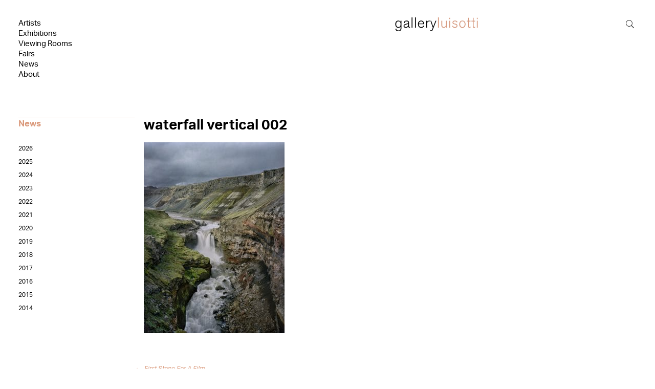

--- FILE ---
content_type: text/css; charset=utf-8
request_url: https://galleryluisotti.com/wordpress/wp-content/plugins/divi-mobi-first/public/scripts/et_mob_row.css
body_size: 647
content:
/*Divi Mobi First Tablet and Phones Only views*/.mobile-rows{display:grid;grid-template-columns:repeat(2,50%);width:100%}@media all and (max-width:980px){.mobile-3-rows{display:grid;grid-template-columns:repeat(3,33.33%);width:100%}.mobile-2-rows{display:grid;grid-template-columns:repeat(2,50%);width:100%}.mobile-4-rows{display:grid;grid-template-columns:repeat(4,25%);width:100%}.mobile-5_6-1_6-rows{display:grid;grid-template-columns:repeat(2,16.66%)}.mobile-5_6-1_6-rows .et_pb_row:nth-child(odd){width:500%;max-width:none!important}.mobile-5_6-1_6-rows .et_pb_row:nth-child(even){width:100%;margin-left:400%!important;max-width:none!important}.mobile-1_6-5_6-rows .et_pb_row:nth-child(even){width:500%;max-width:none!important}.mobile-1_5-4_5-rows{display:grid;grid-template-columns:repeat(2,20%)}.mobile-1_5-4_5-rows .et_pb_row:nth-child(odd){width:100%;max-width:none!important}.mobile-1_5-4_5-rows .et_pb_row:nth-child(even){width:400%;max-width:none!important}.mobile-4_5-1_5-rows{display:grid;grid-template-columns:repeat(2,20%)}.mobile-4_5-1_5-rows .et_pb_row:nth-child(odd){width:400%;max-width:none!important}.mobile-4_5-1_5-rows .et_pb_row:nth-child(even){width:100%;max-width:none!important;margin-left:300%!important}.mobile-1_4-3_4-rows{display:grid;grid-template-columns:repeat(2,25%)}.mobile-1_4-3_4-rows .et_pb_row:nth-child(odd){width:100%;max-width:none}.mobile-1_4-3_4-rows .et_pb_row:nth-child(even){width:300%;max-width:none}.mobile-3_4-1_4-rows{display:grid;grid-template-columns:repeat(2,25%)}.mobile-3_4-1_4-rows .et_pb_row:nth-child(odd){width:300%;max-width:none}.mobile-3_4-1_4-rows .et_pb_row:nth-child(even){width:100%;max-width:none;margin-left:200%!important}.mobile-2_5-3_5-rows{display:grid;grid-template-columns:repeat(2,20%)}.mobile-2_5-3_5-rows .et_pb_row:nth-child(odd){width:200%;max-width:none}.mobile-2_5-3_5-rows .et_pb_row:nth-child(even){width:300%;max-width:none;margin-left:100%!important}.mobile-3_5-2_5-rows{display:grid;grid-template-columns:repeat(2,20%)}.mobile-3_5-2_5-rows .et_pb_row:nth-child(odd){width:300%;max-width:none}.mobile-3_5-2_5-rows .et_pb_row:nth-child(even){width:200%;max-width:none;margin-left:200%!important}.mobile-1_3-2_3-rows{display:grid;grid-template-columns:repeat(2,33.33%)}.mobile-1_3-2_3-rows .et_pb_row:nth-child(odd){width:100%;max-width:none}.mobile-1_3-2_3-rows .et_pb_row:nth-child(even){width:200%;max-width:none}.mobile-2_3-1_3-rows{display:grid;grid-template-columns:repeat(2,33.33%)}.mobile-2_3-1_3-rows .et_pb_row:nth-child(odd){width:200%;max-width:none}.mobile-2_3-1_3-rows .et_pb_row:nth-child(even){width:100%;max-width:none;margin-left:100%!important}.mobile-1_4-1_2-1_4-rows{display:grid;grid-template-columns:repeat(3,25%)}.mobile-1_4-1_2-1_4-rows .et_pb_row:nth-child(3n+2){width:200%;max-width:none!important}.mobile-1_4-1_2-1_4-rows .et_pb_row:nth-child(3n-2){width:100%;max-width:none!important}.mobile-1_4-1_2-1_4-rows .et_pb_row:nth-child(3n){width:100%;margin-left:100%!important;max-width:none!important}.mobile-1_6-2_3-1_6-rows{display:grid;grid-template-columns:repeat(3,16.66%)}.mobile-1_6-2_3-1_6-rows .et_pb_row:nth-child(3n+2){width:400%;max-width:none!important}.mobile-1_6-2_3-1_6-rows .et_pb_row:nth-child(3n-2){width:100%;max-width:none!important}.mobile-1_6-2_3-1_6-rows .et_pb_row:nth-child(3n){width:100%;margin-left:300%!important;max-width:none!important}.mobile-1_5-3_5-1_5-rows{display:grid;grid-template-columns:repeat(3,20%)}.mobile-1_5-3_5-1_5-rows .et_pb_row:nth-child(3n+2){width:300%;max-width:none!important}.mobile-1_5-3_5-1_5-rows .et_pb_row:nth-child(3n-2){width:100%;max-width:none!important}.mobile-1_5-3_5-1_5-rows .et_pb_row:nth-child(3n){width:100%;margin-left:200%!important;max-width:none!important}.mobile-1_4-1_4-1_2-rows{display:grid;grid-template-columns:repeat(3,25%)}.mobile-1_4-1_4-1_2-rows .et_pb_row:nth-child(3n+2),.mobile-1_4-1_4-1_2-rows .et_pb_row:nth-child(3n-2){width:100%;max-width:none!important}.mobile-1_4-1_4-1_2-rows .et_pb_row:nth-child(3n){width:200%;max-width:none!important}.mobile-1_6-1_6-2_3-rows{display:grid;grid-template-columns:repeat(3,16.66%)}.mobile-1_6-1_6-2_3-rows .et_pb_row:nth-child(3n+2),.mobile-1_6-1_6-2_3-rows .et_pb_row:nth-child(3n-2){width:100%;max-width:none!important}.mobile-1_6-1_6-2_3-rows .et_pb_row:nth-child(3n){width:400%;max-width:none!important}.mobile-1_5-1_5-3_5-rows{display:grid;grid-template-columns:repeat(3,20%)}.mobile-1_5-1_5-3_5-rows .et_pb_row:nth-child(3n+2),.mobile-1_5-1_5-3_5-rows .et_pb_row:nth-child(3n-2){width:100%;max-width:none!important}.mobile-1_5-1_5-3_5-rows .et_pb_row:nth-child(3n){width:300%;max-width:none!important}.mobile-2_5-2_5-1_5-rows{display:grid;grid-template-columns:repeat(3,20%)}.mobile-2_5-2_5-1_5-rows .et_pb_row:nth-child(3n-2){width:200%;max-width:none!important}.mobile-2_5-2_5-1_5-rows .et_pb_row:nth-child(3n+2){width:200%;margin-left:100%;max-width:none!important}.mobile-2_5-2_5-1_5-rows .et_pb_row:nth-child(3n){width:100%;margin-left:200%;max-width:none!important}.mobile-1_2-1_4-1_4-rows{display:grid;grid-template-columns:repeat(3,25%)}.mobile-1_2-1_4-1_4-rows .et_pb_row:nth-child(3n-2){width:200%;max-width:none!important}.mobile-1_2-1_4-1_4-rows .et_pb_row:nth-child(3n),.mobile-1_2-1_4-1_4-rows .et_pb_row:nth-child(3n+2){width:100%;margin-left:100%!important;max-width:none!important}.mobile-2_3-1_6-1_6-rows{display:grid;grid-template-columns:repeat(3,16.66%)}.mobile-2_3-1_6-1_6-rows .et_pb_row:nth-child(3n-2){width:400%;max-width:none!important}.mobile-2_3-1_6-1_6-rows .et_pb_row:nth-child(3n),.mobile-2_3-1_6-1_6-rows .et_pb_row:nth-child(3n+2){width:100%;margin-left:300%!important;max-width:none!important}.mobile-3_5-1_5-1_5-rows{display:grid;grid-template-columns:repeat(3,20%)}.mobile-3_5-1_5-1_5-rows .et_pb_row:nth-child(3n-2){width:300%;max-width:none!important}.mobile-3_5-1_5-1_5-rows .et_pb_row:nth-child(3n),.mobile-3_5-1_5-1_5-rows .et_pb_row:nth-child(3n+2){width:100%;margin-left:200%!important;max-width:none!important}.mobile-1_5-2_5-2_5-rows{display:grid;grid-template-columns:repeat(3,20%)}.mobile-1_5-2_5-2_5-rows .et_pb_row:nth-child(3n-2){width:100%;max-width:none!important}.mobile-1_5-2_5-2_5-rows .et_pb_row:nth-child(3n+2){width:200%;margin-left:00%;max-width:none!important}.mobile-1_5-2_5-2_5-rows .et_pb_row:nth-child(3n){width:200%;margin-left:100%!important;max-width:none!important}}

--- FILE ---
content_type: text/css; charset=utf-8
request_url: https://galleryluisotti.com/wordpress/wp-content/plugins/divi-mobi-first/public/scripts/et_tab_row.css
body_size: 625
content:
/*Divi Mobi First tablet only*/@media all and (min-width:480px) and (max-width:980px){.tablet-2-rows{display:grid;grid-template-columns:repeat(2,50%);width:100%}.tablet-3-rows{display:grid;grid-template-columns:repeat(3,33.33%);width:100%}.tablet-4-rows{display:grid;grid-template-columns:repeat(4,25%);width:100%}.tablet-5_6-1_6-rows{display:grid;grid-template-columns:repeat(2,16.66%)}.tablet-5_6-1_6-rows .et_pb_row:nth-child(odd){width:500%;max-width:none!important}.tablet-5_6-1_6-rows .et_pb_row:nth-child(even){width:100%;margin-left:400%!important;max-width:none!important}.tablet-1_6-5_6-rows{display:grid;grid-template-columns:repeat(2,16.66%)}.tablet-1_6-5_6-rows .et_pb_row:nth-child(odd){width:100%;max-width:none!important}.tablet-1_6-5_6-rows .et_pb_row:nth-child(even){width:500%;max-width:none!important}.tablet-1_5-4_5-rows{display:grid;grid-template-columns:repeat(2,20%)}.tablet-1_5-4_5-rows .et_pb_row:nth-child(odd){width:100%;max-width:none!important}.tablet-1_5-4_5-rows .et_pb_row:nth-child(even){width:400%;max-width:none!important}.tablet-4_5-1_5-rows{display:grid;grid-template-columns:repeat(2,20%)}.tablet-4_5-1_5-rows .et_pb_row:nth-child(odd){width:400%;max-width:none!important}.tablet-4_5-1_5-rows .et_pb_row:nth-child(even){width:100%;max-width:none!important;margin-left:300%!important}.tablet-1_4-3_4-rows{display:grid;grid-template-columns:repeat(2,25%)}.tablet-1_4-3_4-rows .et_pb_row:nth-child(odd){width:100%;max-width:none}.tablet-1_4-3_4-rows .et_pb_row:nth-child(even){width:300%;max-width:none}.tablet-3_4-1_4-rows{display:grid;grid-template-columns:repeat(2,25%)}.tablet-3_4-1_4-rows .et_pb_row:nth-child(odd){width:300%;max-width:none}.tablet-3_4-1_4-rows .et_pb_row:nth-child(even){width:100%;max-width:none;margin-left:200%!important}.tablet-2_5-3_5-rows{display:grid;grid-template-columns:repeat(2,20%)}.tablet-2_5-3_5-rows .et_pb_row:nth-child(odd){width:200%;max-width:none}.tablet-2_5-3_5-rows .et_pb_row:nth-child(even){width:300%;max-width:none;margin-left:100%!important}.tablet-3_5-2_5-rows{display:grid;grid-template-columns:repeat(2,20%)}.tablet-3_5-2_5-rows .et_pb_row:nth-child(odd){width:300%;max-width:none}.tablet-3_5-2_5-rows .et_pb_row:nth-child(even){width:200%;max-width:none;margin-left:200%!important}.tablet-1_3-2_3-rows{display:grid;grid-template-columns:repeat(2,33.33%)}.tablet-1_3-2_3-rows .et_pb_row:nth-child(odd){width:100%;max-width:none}.tablet-1_3-2_3-rows .et_pb_row:nth-child(even){width:200%;max-width:none}.tablet-2_3-1_3-rows{display:grid;grid-template-columns:repeat(2,33.33%)}.tablet-2_3-1_3-rows .et_pb_row:nth-child(odd){width:200%;max-width:none}.tablet-2_3-1_3-rows .et_pb_row:nth-child(even){width:100%;max-width:none;margin-left:100%!important}.tablet-1_4-1_2-1_4-rows{display:grid;grid-template-columns:repeat(3,25%)}.tablet-1_4-1_2-1_4-rows .et_pb_row:nth-child(3n+2){width:200%;max-width:none!important}.tablet-1_4-1_2-1_4-rows .et_pb_row:nth-child(3n-2){width:100%;max-width:none!important}.tablet-1_4-1_2-1_4-rows .et_pb_row:nth-child(3n){width:100%;margin-left:100%!important;max-width:none!important}.tablet-1_6-2_3-1_6-rows{display:grid;grid-template-columns:repeat(3,16.66%)}.tablet-1_6-2_3-1_6-rows .et_pb_row:nth-child(3n+2){width:400%;max-width:none!important}.tablet-1_6-2_3-1_6-rows .et_pb_row:nth-child(3n-2){width:100%;max-width:none!important}.tablet-1_6-2_3-1_6-rows .et_pb_row:nth-child(3n){width:100%;margin-left:300%!important;max-width:none!important}.tablet-1_5-3_5-1_5-rows{display:grid;grid-template-columns:repeat(3,20%)}.tablet-1_5-3_5-1_5-rows .et_pb_row:nth-child(3n+2){width:300%;max-width:none!important}.tablet-1_5-3_5-1_5-rows .et_pb_row:nth-child(3n-2){width:100%;max-width:none!important}.tablet-1_5-3_5-1_5-rows .et_pb_row:nth-child(3n){width:100%;margin-left:200%!important;max-width:none!important}.tablet-1_4-1_4-1_2-rows{display:grid;grid-template-columns:repeat(3,25%)}.tablet-1_4-1_4-1_2-rows .et_pb_row:nth-child(3n+2),.tablet-1_4-1_4-1_2-rows .et_pb_row:nth-child(3n-2){width:100%;max-width:none!important}.tablet-1_4-1_4-1_2-rows .et_pb_row:nth-child(3n){width:200%;max-width:none!important}.tablet-1_6-1_6-2_3-rows{display:grid;grid-template-columns:repeat(3,16.66%)}.tablet-1_6-1_6-2_3-rows .et_pb_row:nth-child(3n+2),.tablet-1_6-1_6-2_3-rows .et_pb_row:nth-child(3n-2){width:100%;max-width:none!important}.tablet-1_6-1_6-2_3-rows .et_pb_row:nth-child(3n){width:400%;max-width:none!important}.tablet-1_5-1_5-3_5-rows{display:grid;grid-template-columns:repeat(3,20%)}.tablet-1_5-1_5-3_5-rows .et_pb_row:nth-child(3n+2),.tablet-1_5-1_5-3_5-rows .et_pb_row:nth-child(3n-2){width:100%;max-width:none!important}.tablet-1_5-1_5-3_5-rows .et_pb_row:nth-child(3n){width:300%;max-width:none!important}.tablet-2_5-2_5-1_5-rows{display:grid;grid-template-columns:repeat(3,20%)}.tablet-2_5-2_5-1_5-rows .et_pb_row:nth-child(3n-2){width:200%;max-width:none!important}.tablet-2_5-2_5-1_5-rows .et_pb_row:nth-child(3n+2){width:200%;margin-left:100%;max-width:none!important}.tablet-2_5-2_5-1_5-rows .et_pb_row:nth-child(3n){width:100%;margin-left:200%;max-width:none!important}.tablet-1_2-1_4-1_4-rows{display:grid;grid-template-columns:repeat(3,25%)}.tablet-1_2-1_4-1_4-rows .et_pb_row:nth-child(3n-2){width:200%;max-width:none!important}.tablet-1_2-1_4-1_4-rows .et_pb_row:nth-child(3n),.tablet-1_2-1_4-1_4-rows .et_pb_row:nth-child(3n+2){width:100%;margin-left:100%!important;max-width:none!important}.tablet-2_3-1_6-1_6-rows{display:grid;grid-template-columns:repeat(3,16.66%)}.tablet-2_3-1_6-1_6-rows .et_pb_row:nth-child(3n-2){width:400%;max-width:none!important}.tablet-2_3-1_6-1_6-rows .et_pb_row:nth-child(3n),.tablet-2_3-1_6-1_6-rows .et_pb_row:nth-child(3n+2){width:100%;margin-left:300%!important;max-width:none!important}.tablet-1_5-2_5-2_5-rows{display:grid;grid-template-columns:repeat(3,20%)}.tablet-1_5-2_5-2_5-rows .et_pb_row:nth-child(3n-2){width:100%;max-width:none!important}.tablet-1_5-2_5-2_5-rows .et_pb_row:nth-child(3n+2){width:200%;margin-left:00%;max-width:none!important}.tablet-1_5-2_5-2_5-rows .et_pb_row:nth-child(3n){width:200%;margin-left:100%!important;max-width:none!important}}

--- FILE ---
content_type: text/css; charset=utf-8
request_url: https://galleryluisotti.com/wordpress/wp-content/plugins/divi-mobi-first/public/scripts/et_lar_row.css
body_size: 630
content:
/*Divi Mobi First large desktop*/@media all and (min-width:1405px){.large-desktop-3-rows{display:grid;grid-template-columns:repeat(3,33.33%);width:100%}.large-desktop-2-rows{display:grid;grid-template-columns:repeat(2,50%);width:100%}.large-desktop-4-rows{display:grid;grid-template-columns:repeat(4,25%);width:100%}.large-desktop-5_6-1_6-rows{display:grid;grid-template-columns:repeat(2,16.66%)}.large-desktop-5_6-1_6-rows .et_pb_row:nth-child(odd){width:500%;max-width:none!important}.large-desktop-5_6-1_6-rows .et_pb_row:nth-child(even){width:100%;margin-left:400%!important;max-width:none!important}.large-desktop-1_6-5_6-rows{display:grid;grid-template-columns:repeat(2,16.66%)}.large-desktop-1_6-5_6-rows .et_pb_row:nth-child(odd){width:100%;max-width:none!important}.large-desktop-1_6-5_6-rows .et_pb_row:nth-child(even){width:500%;max-width:none!important}.large-desktop-1_5-4_5-rows{display:grid;grid-template-columns:repeat(2,20%)}.large-desktop-1_5-4_5-rows .et_pb_row:nth-child(odd){width:100%;max-width:none!important}.large-desktop-1_5-4_5-rows .et_pb_row:nth-child(even){width:400%;max-width:none!important}.large-desktop-4_5-1_5-rows{display:grid;grid-template-columns:repeat(2,20%)}.large-desktop-4_5-1_5-rows .et_pb_row:nth-child(odd){width:400%;max-width:none!important}.large-desktop-4_5-1_5-rows .et_pb_row:nth-child(even){width:100%;max-width:none!important;margin-left:300%!important}.large-desktop-1_4-3_4-rows{display:grid;grid-template-columns:repeat(2,25%)}.large-desktop-1_4-3_4-rows .et_pb_row:nth-child(odd){width:100%;max-width:none}.large-desktop-1_4-3_4-rows .et_pb_row:nth-child(even){width:300%;max-width:none}.large-desktop-3_4-1_4-rows{display:grid;grid-template-columns:repeat(2,25%)}.large-desktop-3_4-1_4-rows .et_pb_row:nth-child(odd){width:300%;max-width:none}.large-desktop-3_4-1_4-rows .et_pb_row:nth-child(even){width:100%;max-width:none;margin-left:200%!important}.large-desktop-2_5-3_5-rows{display:grid;grid-template-columns:repeat(2,20%)}.large-desktop-2_5-3_5-rows .et_pb_row:nth-child(odd){width:200%;max-width:none}.large-desktop-2_5-3_5-rows .et_pb_row:nth-child(even){width:300%;max-width:none;margin-left:100%!important}.large-desktop-3_5-2_5-rows{display:grid;grid-template-columns:repeat(2,20%)}.large-desktop-3_5-2_5-rows .et_pb_row:nth-child(odd){width:300%;max-width:none}.large-desktop-3_5-2_5-rows .et_pb_row:nth-child(even){width:200%;max-width:none;margin-left:200%!important}.large-desktop-1_3-2_3-rows{display:grid;grid-template-columns:repeat(2,33.33%)}.large-desktop-1_3-2_3-rows .et_pb_row:nth-child(odd){width:100%;max-width:none}.large-desktop-1_3-2_3-rows .et_pb_row:nth-child(even){width:200%;max-width:none}.large-desktop-2_3-1_3-rows{display:grid;grid-template-columns:repeat(2,33.33%)}.large-desktop-2_3-1_3-rows .et_pb_row:nth-child(odd){width:200%;max-width:none}.large-desktop-2_3-1_3-rows .et_pb_row:nth-child(even){width:100%;max-width:none;margin-left:100%!important}.large-desktop-1_4-1_2-1_4-rows{display:grid;grid-template-columns:repeat(3,25%)}.large-desktop-1_4-1_2-1_4-rows .et_pb_row:nth-child(3n+2){width:200%;max-width:none!important}.large-desktop-1_4-1_2-1_4-rows .et_pb_row:nth-child(3n-2){width:100%;max-width:none!important}.large-desktop-1_4-1_2-1_4-rows .et_pb_row:nth-child(3n){width:100%;margin-left:100%!important;max-width:none!important}.large-desktop-1_6-2_3-1_6-rows{display:grid;grid-template-columns:repeat(3,16.66%)}.large-desktop-1_6-2_3-1_6-rows .et_pb_row:nth-child(3n+2){width:400%;max-width:none!important}.large-desktop-1_6-2_3-1_6-rows .et_pb_row:nth-child(3n-2){width:100%;max-width:none!important}.large-desktop-1_6-2_3-1_6-rows .et_pb_row:nth-child(3n){width:100%;margin-left:300%!important;max-width:none!important}.large-desktop-1_5-3_5-1_5-rows{display:grid;grid-template-columns:repeat(3,20%)}.large-desktop-1_5-3_5-1_5-rows .et_pb_row:nth-child(3n+2){width:300%;max-width:none!important}.large-desktop-1_5-3_5-1_5-rows .et_pb_row:nth-child(3n-2){width:100%;max-width:none!important}.large-desktop-1_5-3_5-1_5-rows .et_pb_row:nth-child(3n){width:100%;margin-left:200%!important;max-width:none!important}.large-desktop-1_4-1_4-1_2-rows{display:grid;grid-template-columns:repeat(3,25%)}.large-desktop-1_4-1_4-1_2-rows .et_pb_row:nth-child(3n+2),.large-desktop-1_4-1_4-1_2-rows .et_pb_row:nth-child(3n-2){width:100%;max-width:none!important}.large-desktop-1_4-1_4-1_2-rows .et_pb_row:nth-child(3n){width:200%;max-width:none!important}.large-desktop-1_6-1_6-2_3-rows{display:grid;grid-template-columns:repeat(3,16.66%)}.large-desktop-1_6-1_6-2_3-rows .et_pb_row:nth-child(3n+2),.large-desktop-1_6-1_6-2_3-rows .et_pb_row:nth-child(3n-2){width:100%;max-width:none!important}.large-desktop-1_6-1_6-2_3-rows .et_pb_row:nth-child(3n){width:400%;max-width:none!important}.large-desktop-1_5-1_5-3_5-rows{display:grid;grid-template-columns:repeat(3,20%)}.large-desktop-1_5-1_5-3_5-rows .et_pb_row:nth-child(3n+2),.large-desktop-1_5-1_5-3_5-rows .et_pb_row:nth-child(3n-2){width:100%;max-width:none!important}.large-desktop-1_5-1_5-3_5-rows .et_pb_row:nth-child(3n){width:300%;max-width:none!important}.large-desktop-2_5-2_5-1_5-rows{display:grid;grid-template-columns:repeat(3,20%)}.large-desktop-2_5-2_5-1_5-rows .et_pb_row:nth-child(3n-2){width:200%;max-width:none!important}.large-desktop-2_5-2_5-1_5-rows .et_pb_row:nth-child(3n+2){width:200%;margin-left:100%;max-width:none!important}.large-desktop-2_5-2_5-1_5-rows .et_pb_row:nth-child(3n){width:100%;margin-left:200%;max-width:none!important}.large-desktop-1_2-1_4-1_4-rows{display:grid;grid-template-columns:repeat(3,25%)}.large-desktop-1_2-1_4-1_4-rows .et_pb_row:nth-child(3n-2){width:200%;max-width:none!important}.large-desktop-1_2-1_4-1_4-rows .et_pb_row:nth-child(3n),.large-desktop-1_2-1_4-1_4-rows .et_pb_row:nth-child(3n+2){width:100%;margin-left:100%!important;max-width:none!important}.large-desktop-2_3-1_6-1_6-rows{display:grid;grid-template-columns:repeat(3,16.66%)}.large-desktop-2_3-1_6-1_6-rows .et_pb_row:nth-child(3n-2){width:400%;max-width:none!important}.large-desktop-2_3-1_6-1_6-rows .et_pb_row:nth-child(3n),.large-desktop-2_3-1_6-1_6-rows .et_pb_row:nth-child(3n+2){width:100%;margin-left:300%!important;max-width:none!important}.large-desktop-1_5-2_5-2_5-rows{display:grid;grid-template-columns:repeat(3,20%)}.large-desktop-1_5-2_5-2_5-rows .et_pb_row:nth-child(3n-2){width:100%;max-width:none!important}.large-desktop-1_5-2_5-2_5-rows .et_pb_row:nth-child(3n+2){width:200%;margin-left:00%;max-width:none!important}.large-desktop-1_5-2_5-2_5-rows .et_pb_row:nth-child(3n){width:200%;margin-left:100%!important;max-width:none!important}}

--- FILE ---
content_type: text/css; charset=utf-8
request_url: https://galleryluisotti.com/wordpress/wp-content/plugins/jquery-responsive-select-menu/jrsm.css?ver=6.7.4
body_size: 177
content:
/* jQuery Responsive Select Menu CSS */

.jrsm-label {
    position: absolute;
    left: -10000px;
    top: auto;
    width: 1px;
    height: 1px;
    overflow: hidden;
}

.jquery-responsive-select-menu {
	display: none;
}


--- FILE ---
content_type: text/css; charset=utf-8
request_url: https://galleryluisotti.com/wordpress/wp-content/themes/galleryluisotti/style.css?ver=6.7.4
body_size: 15363
content:
/* @override 
	http://galleryluisotti.com/wordpress/wp-content/themes/galleryluisotti/style.css?*
	https://galleryluisotti.com/wordpress/wp-content/themes/galleryluisotti/style.css?*
	https://staging.galleryluisotti.com/wordpress/wp-content/themes/galleryluisotti/style.css?* */

/*
Theme Name: galleryluisotti
Theme URI: http://underscores.me/
Author: Underscores.me
Author URI: http://underscores.me/
Description: Description
Version: 1.0
License: GNU General Public License
License URI: license.txt
Text Domain: galleryluisotti
Domain Path: /languages/
Tags:

This theme, like WordPress, is licensed under the GPL.
Use it to make something cool, have fun, and share what you've learned with others.

 galleryluisotti is based on Underscores http://underscores.me/, (C) 2012-2014 Automattic, Inc.

Resetting and rebuilding styles have been helped along thanks to the fine work of
Eric Meyer http://meyerweb.com/eric/tools/css/reset/index.html
along with Nicolas Gallagher and Jonathan Neal http://necolas.github.com/normalize.css/
and Blueprint http://www.blueprintcss.org/
*/

/*--------------------------------------------------------------
>>> TABLE OF CONTENTS:
----------------------------------------------------------------
1.0 - Reset
2.0 - Typography
3.0 - Elements
4.0 - Forms
5.0 - Navigation
	5.1 - Links
	5.2 - Menus
6.0 - Accessibility
7.0 - Alignments
8.0 - Clearings
9.0 - Widgets
10.0 - Content
	10.1 - Posts and pages
	10.2 - Asides
	10.3 - Comments
11.0 - Infinite scroll
12.0 - Media
--------------------------------------------------------------*/
@import url("font-awesome.min.css");
@import url("elegantIcons.css");
/*--------------------------------------------------------------
1.0 - Reset
--------------------------------------------------------------*/

html, body, div, span, applet, object, iframe, h1, h2, h3, h4, h5, h6, p, blockquote, pre, a, abbr, acronym, address, big, cite, code, del, dfn, em, font, ins, kbd, q, s, samp, small, strike, strong, sub, sup, tt, var, dl, dt, dd, ol, ul, li, fieldset, form, label, legend, table, caption, tbody, tfoot, thead, tr, th, td {
	border: 0;
	font-family: inherit;
	font-size: 100%;
	font-style: inherit;
	font-weight: inherit;
	margin: 0;
	outline: 0;
	padding: 0;
	vertical-align: baseline;
}

html {
	font-size: 62.5%; /* Corrects text resizing oddly in IE6/7 when body font-size is set using em units http://clagnut.com/blog/348/#c790 */
	/*	overflow-y: scroll; /* Keeps page centered in all browsers regardless of content height *!/*/
	-webkit-text-size-adjust: 100%; /* Prevents iOS text size adjust after orientation change, without disabling user zoom */
	-ms-text-size-adjust: 100%; /* www.456bereastreet.com/archive/201012/controlling_text_size_in_safari_for_ios_without_disabling_user_zoom/ */
	margin: 0;
	padding: 0;
	height: 100%;
}

, *:before, *:after {
	/* apply a natural box layout model to all elements; see http://www.paulirish.com/2012/box-sizing-border-box-ftw/ */
	-webkit-box-sizing: border-box; /* Not needed for modern webkit but still used by Blackberry Browser 7.0; see http://caniuse.com/#search=box-sizing */
	-moz-box-sizing: border-box; /* Still needed for Firefox 28; see http://caniuse.com/#search=box-sizing */
	box-sizing: border-box;
}

body {
	background: #ffffff;
	margin: 0;
	padding: 0;
	height: 100%;
}

body.boxed {
	background: white!important;
}

#content {
	padding: 0px;
	padding-bottom: 80px;   /* Height of the footer */
}

div#content.viewing-rooms {
	padding-top: 30px;
	display: flex;
	width: 100%;
	max-width: 100%;
}

.single-viewing_rooms.et-db #et-boc .et-l .et_pb_section:not(.et_pb_section_0) .et_pb_row {
	width: 93% !important;
}

.single-viewing_rooms.et-db #et-boc .et-l .et_pb_section.popup .et_pb_row,
.single-viewing_rooms.et-db #et-boc .et-l .et_pb_section.et_pb_section_0 .et_pb_row {
	width: 100% !important;
}

.single-viewing_rooms.et-db #et-boc .et-l .et_pb_section.et_pb_section_1 .et_pb_row {
	width: 90% !important;
}

article, aside, details, figcaption, figure, footer, header, main, nav, section {
	display: block;
}

ol, ul {
	list-style: none;
}

table {
	/* tables still need 'cellspacing="0"' in the markup */
	border-collapse: separate;
	border-spacing: 0;
}

caption, th, td {
	font-weight: normal;
	text-align: left;
}

blockquote:before, blockquote:after, q:before, q:after {
	content: "";
}

blockquote, q {
	quotes: "" "";
}

}

a:focus {
	outline: none;
	-moz-outline-style: none;
}

a:hover, a:active {
	outline: 0;
	outline: none;
	text-decoration: none;
}

a img {
	border: 0;
}

/*--------------------------------------------------------------
2.0 Typography
--------------------------------------------------------------*/

body, button, input, select, textarea {
	color: #404040;
	font-family: "aktiv-grotesk-std",sans-serif;
	font-size: 16px;
	font-size: 1.6rem;
	font-weight: 400;
	line-height: 1.5;
}

input[type=text], textarea {
	padding: 0!important;
}

h1, h2, h3, h4, h5, h6 {
	clear: both;
}

h1.entry-title {
	font-size: 18px;
	font-size: 1.8rem;
	color: #000;
	font-weight: bold;
	line-height: 130%;
}

.single h1.entry-title {
	font-size: 24px;
	font-size: 2.4rem;
	font-weight: 600;
	line-height: 100%;
}

.single.news h1.entry-title {
	font-size: 28px;
	font-size: 2.8rem;
	font-weight: 600;
	line-height: 100%;
}

.page-template-page-exibitions-current-php h1.entry-title, .single-exhibitions h1.entry-title {
	line-height: 14px;
	line-height: 1.4rem;
}

.page-template-page-exibitions-current-php h3.subheading, .single-exhibitions h3.subheading {
	font-size: 16px;
	font-size: 1.6rem;
	margin-bottom: 18px;
	margin-top: 3px;
}

.single-images #primary h1.entry-title {
	display: block;
	text-indent: -6000px;
	height: 3px;
}

#secondary h1.entry-title {
	font-weight: bold;
	color: #da997b;
	font-size: 17px;
	font-size: 1.7rem;
	border-top: 1px solid #eccdc0;
	line-height: 2.2rem;
	margin-bottom: 28px;
}

#secondary h1.entry-title a {
	text-decoration: none;
}

.home #secondary h1.entry-title {
	border-top: 1px solid #000;
	color: #000;
	margin-top: 40px;
	margin-bottom: 1.5em;
}

.home #secondary h2.entry-title {
	color: #da997b;
	white-space: nowrap;
	font-size: 16px;
	font-size: 1.6rem;
	font-weight: 400;
	font-style: normal;
	margin-top: 8px;
}

/* Show slider arrows always */

#home-background-slider .et-pb-slider-arrows {
	max-width: 1208px;
	/*	border: 1px pink dotted!important;*/
	position: absolute;
	bottom: 22px;
	width: 60px;
	right: calc(50% - 1208px / 2);
	display: block;
	height: 30px;
	z-index: 99999999;
}

#home-background-slider .et-pb-arrow-next {
	opacity: .66!important;
	right: -15px !important;
}

#home-background-slider .et-pb-arrow-prev {
	opacity: .66!important;
	left: -30px !important;
}

#home-background-slider .et-pb-arrow-next:hover,
#home-background-slider .et-pb-arrow-prev:hover {
	opacity: 1!important;
}

.home #secondary h2.vr-title, .home #secondary .vr-title h2 {
	white-space: nowrap;
	font-size: 20px;
	font-size: 2rem;
	line-height: 2.4rem;
	font-weight: 400;
	font-style: normal;
	margin-top: 16px;
	text-transform: uppercase;
}

.home #secondary h3.vr-artist {
	margin-bottom: 10px;
	font-size: 20px;
	font-size: 2rem;
	line-height: 2.4rem;
	margin-top: 0;
	text-transform: uppercase;
}

.home #secondary h3.subheading {
	margin-bottom: 3px;
	font-size: 12px;
	font-size: 1.2rem;
	margin-top: 10px;
}

.home.boxed #secondary h2.entry-title {
	white-space: normal;
}

.home #secondary p.subheading-more {
	font-size: 12px;
	font-size: 1.2rem;
	margin-top: 20px;
}

#secondary p a {
	text-decoration: underline;
}

h2.artistName {
	font-weight: bold;
	color: #da997b;
	font-size: 16px;
	font-size: 1.6rem;
	border-top: 1px solid #eccdc0;
	line-height: 1.6rem;
	margin-bottom: -17px;
	margin-left: -193px;
	width: 180px;
}

h2.artistName.private {
	clear: both;
}

.vegas-background {
	
}

.entry-content > p {
	margin-bottom: 1.5em;
	font-size: 16px;
	font-size: 1.6rem;
	max-width: 780px;
}

.single-exhibitions .textColumn p, .single-images .entry-content > p {
	margin-bottom: 1.5em;
	font-size: 16px;
	font-size: 1.6rem;
	max-width: 780px;
}

.single.news .entry-content p {
	margin-bottom: 1.5em;
	font-size: 18px;
	font-size: 1.8rem;
}

b, strong {
	font-weight: bold;
}

dfn, cite, em, i {
	font-style: italic;
}

blockquote {
	margin: 0 1.5em;
}

address {
	margin: 0 0 1.5em;
}

pre {
	background: #eee;
	font-family: "Courier 10 Pitch", Courier, monospace;
	font-size: 15px;
	font-size: 1.5rem;
	line-height: 1.6;
	margin-bottom: 1.6em;
	max-width: 100%;
	overflow: auto;
	padding: 1.6em;
}

code, kbd, tt, var {
	font: 15px Monaco, Consolas, "Andale Mono", "DejaVu Sans Mono", monospace;
}

abbr, acronym {
	border-bottom: 1px dotted #666;
	cursor: help;
}

mark, ins {
	background: #fff9c0;
	text-decoration: none;
}

sup, sub {
	font-size: 75%;
	height: 0;
	line-height: 0;
	position: relative;
	vertical-align: baseline;
}

sup {
	bottom: 1ex;
}

sub {
	top: .5ex;
}

small {
	font-size: 75%;
}

big {
	font-size: 125%;
}

/*--------------------------------------------------------------
3.0 Elements
--------------------------------------------------------------*/

hr {
	background-color: #ccc;
	border: 0;
	height: 1px;
	margin-bottom: 1.5em;
}

ul, ol {
	margin: 0 0 1.5em 3em;
}

ul {
	list-style: disc;
}

ol {
	list-style: decimal;
}

li > ul, li > ol {
	margin-bottom: 0;
	margin-left: 1.5em;
}

dt {
	font-weight: bold;
}

dd {
	margin: 0 1.5em 1.5em;
}

img {
	height: auto; /* Make sure images are scaled correctly. */
	max-width: 100%; /* Adhere to container width. */
}

figure {
	margin: 0;
}

table {
	margin: 0 0 1.5em;
	width: 100%;
}

th {
	font-weight: bold;
}

#primary {
	float: left;
	margin-left: 18px;
	max-width: 960px;
	width: 100%;
}

#secondary {
	width: 227px;
	min-height: 1px;
	float: left;
}

.viewing-rooms #primary {
	padding-left: 18px;
	width: 68%;
	margin-left: 0;
	border-left: 1px solid #da997b;
}

.viewing-rooms #secondary {
	width: 32%;
	min-height: 1px;
	height: calc(100vh - 140px);
	display: flex;
	flex-direction: column;
	justify-content: space-between;
}

ul.navList {
	margin: 0;
	padding: 0;
}

ul.navList li {
	list-style: none;
	margin: 0;
	padding: 0;
	line-height: 140%;
	font-size: 14.5px;
	font-size: 1.45rem;
}

ul.navList a {
	color: #000;
	text-decoration: none;
	font-weight: bold;
}

ul.navList a:hover {
	color: #da997b;
	text-decoration: none;
}

ul.navArtist {
	margin: 0;
	padding: 0;
}

ul.navArtist li {
	list-style: none;
	margin: 0 0 3px;
	padding: 0;
	font-size: 14px;
	font-size: 1.4rem;
	line-height: 150%;
	font-weight: bold;
}

ul.navArtist li a {
	color: #000;
	text-decoration: none;
}

ul.navArtist li.current a {
	color: #da997b;
}

ul.navArtist li.artistLink {
	margin-top: 10px;
}

ul.navArtist li.artistLink a {
	font-weight: normal;
	font-style: italic;
	font-size: 12px;
	font-size: 1.2rem;
	color: gray;
}

ul.navArtist ul {
	margin: 6px 0 0 12px;
	padding: 0;
}

ul.navArtist li li {
	margin-bottom: 9px;
	line-height: 120%;
	font-size: 13px;
	font-size: 1.3rem;
	line-height: 100%;
}

ul.navArtist li li a, ul.navArtist li.current li:not(.current) a {
	color: #000;
	text-decoration: none;
	font-style: normal;
	font-weight: normal;
}

ul.navArtist li:not(.current) li.current a {
	color: #da997b;
	text-decoration: none;
	font-style: italic;
	font-weight: normal;
}

ul.navArtist li li.current a {
	color: #da997b;
	font-weight: normal;
	font-style: italic;
}

ul.navArtist a:hover {
	color: #da997b!important;
	text-decoration: none;
}

ul.thumbGrid {
	margin: 0 -20px 0 0;
	padding: 0;
	position: relative;
}

ul.thumbGrid li {
	list-style: none;
	float: left;
	margin-right: 18px;
	clear: right;
	min-height: 227px;
}

ul.thumbGrid.exhib li {
	height: 280px;
	max-width: 227px;
}

ul.thumbGrid a {
	color: #000;
	text-decoration: none;
	font-weight: bold;
	display: block;
	position: relative;
	max-width: 227px;
}

ul.thumbGrid a img {
	position: relative;
	display: block;
	max-width: 100%;
	width: 227px !important;
	height: auto;
}

ul.thumbGrid.exhib a img {
	width: auto;
	height: auto;
	max-width: 227px;
	max-height: 227px;
}

ul.thumbGrid a:hover img {
	filter: url("data:image/svg+xml;utf8,<svg xmlns=\'http://www.w3.org/2000/svg\'><filter id=\'grayscale\'><feColorMatrix type=\'matrix\' values=\'0.3333 0.3333 0.3333 0 0 0.3333 0.3333 0.3333 0 0 0.3333 0.3333 0.3333 0 0 0 0 0 1 0\'/></filter></svg>#grayscale"); /* Firefox 3.5+ */
	filter: gray; /* IE6-9 */
	-webkit-filter: grayscale(100%) contrast(125%); /* Chrome 19+ & Safari 6+ */
	opacity: 0.75;
}

ul.thumbGrid a:hover {
	background-color: #ebccbd;
	display: block;
}

ul.thumbGrid.exhib a:hover {
	background-color: #ebccbd;
	display: inline-block;
}

ul.thumbGrid a p {
	font-weight: bold;
	font-size: 14px;
	font-size: 1.4rem;
	margin: 0;
	padding-bottom: 6px;
	padding-top: 6px;
	line-height: 130%;
}

ul.thumbGrid a:hover p {
	background-color: #ECCCBD;
}

ul.thumbGrid li a h2.exhibH2 {
	font-size: 14px;
	font-size: 1.4rem;
	color: #da997b;
	background-color: #fff;
	line-height: 120%;
}

ul.thumbGrid li a p.exhibSub {
	font-size: 11px;
	font-size: 1.1rem;
	background-color: #fff;
	min-height: 30px;
	line-height: 120%;
	padding-bottom: 0;
}

ul.thumbGrid li a h2.mediaH2 {
	font-size: 14px;
	font-size: 1.4rem;
	color: #000;
	background-color: #fff;
	line-height: 120%;
	padding-top: 10px;
}

ul.thumbGrid li a:hover h2.mediaH2 {
	color: #da997b;
}

ul.exhibList {
	margin: 0;
	padding: 0;
}

ul.exhibList li {
	list-style: none;
	margin: 0;
	padding: 4px 0 60px;
	border-top: 1px solid #ebcdc0;
	clear: both;
	overflow: auto;
}

div.newsImage, ul.exhibList li div.exhibImage {
	float: left;
	width: 227px;
	min-height: 10px;
	margin-right: 15px;
}

div.newsData, ul.exhibList li div.exhibData {
	color: #000;
	text-decoration: none;
	font-weight: bold;
	display: block;
	position: relative;
	float: left;
	max-width: 65%;
}

.newsImage a, ul.exhibList .exhibImage a {
	color: #000;
	text-decoration: none !important;
	font-weight: bold;
	display: inline-block;
	position: relative;
	max-width: 227px;
}

article:hover .newsImage a, ul.exhibList .exhibImage a:hover {
	background-color: #ebccbd;
	display: inline-block;
}

.newsImage img, ul.exhibList .exhibImage img {
	position: relative;
	display: block;
	max-width: 100%;
	height: auto !important;
	width: 227px;
}

article:hover .newsImage a img, ul.exhibList .exhibImage a:hover img {
	filter: url("data:image/svg+xml;utf8,<svg xmlns=\'http://www.w3.org/2000/svg\'><filter id=\'grayscale\'><feColorMatrix type=\'matrix\' values=\'0.3333 0.3333 0.3333 0 0 0.3333 0.3333 0.3333 0 0 0.3333 0.3333 0.3333 0 0 0 0 0 1 0\'/></filter></svg>#grayscale"); /* Firefox 3.5+ */
	filter: gray; /* IE6-9 */
	-webkit-filter: grayscale(100%) contrast(125%); /* Chrome 19+ & Safari 6+ */
	opacity: 0.75;
}

ul.exhibList li .exhibData a h2 {
	font-size: 16px;
	font-size: 1.6rem;
	color: #000;
	background-color: #fff;
	line-height: 120%;
	font-weight: bold;
}

ul.exhibList li .exhibData a h3 {
	font-size: 16px;
	font-size: 1.6rem;
	color: #000000;
	background-color: #fff;
	line-height: 150%;
	font-weight: normal;
}

ul.exhibList li .exhibData a p.exhibSub {
	font-size: 12px;
	font-size: 1.2rem;
	background-color: #fff;
	min-height: 40px;
	line-height: 150%;
	padding-bottom: 0;
	color: black;
	font-weight: normal;
	font-style: normal;
}

ul.exhibList li .exhibData a:hover h2, ul.exhibList li .exhibData a:hover p.exhibSub {
	color: #da997b;
}
/*--------------------------------------------------------------
4.0 Forms
--------------------------------------------------------------*/

button, input, select, textarea {
	font-size: 100%; /* Corrects font size not being inherited in all browsers */
	margin: 0; /* Addresses margins set differently in IE6/7, F3/4, S5, Chrome */
	vertical-align: baseline; /* Improves appearance and consistency in all browsers */
	*
	vertical-align: middle; /* Improves appearance and consistency in IE6/IE7 */
}

button, input[type="button"], input[type="reset"], input[type="submit"] {
	border: 1px solid #000;
	border-color: #ccc #ccc #bbb #ccc;
	border-radius: 3px;
	background: #FFF;
	color: rgba(0, 0, 0, .8);
	cursor: pointer; /* Improves usability and consistency of cursor style between image-type 'input' and others */
	-webkit-appearance: button; /* Corrects inability to style clickable 'input' types in iOS */
	font-size: 14px;
	font-size: 1.4rem;
	line-height: 1;
	padding: .6em 1em .4em;
	text-shadow: 0 0 0 rgba(255, 255, 255, 0);
	text-shadow: none!important;
}

button:hover, input[type="button"]:hover, input[type="reset"]:hover, input[type="submit"]:hover {
	/*border-color: #ccc #bbb #aaa #bbb;
	box-shadow: inset 0 1px 0 rgba(255, 255, 255, 0.8), inset 0 15px 17px rgba(255, 255, 255, 0.8), inset 0 -5px 12px rgba(0, 0, 0, 0.02);*/
}

button:focus, input[type="button"]:focus, input[type="reset"]:focus, input[type="submit"]:focus, button:active, input[type="button"]:active, input[type="reset"]:active, input[type="submit"]:active {
	border-color: #aaa #bbb #bbb #bbb;
	box-shadow: inset 0 -1px 0 rgba(255, 255, 255, 0.5), inset 0 2px 5px rgba(0, 0, 0, 0.15);
}

input[type="checkbox"], input[type="radio"] {
	padding: 0; /* Addresses excess padding in IE8/9 */
}

input[type="search"] {
	-webkit-appearance: textfield; /* Addresses appearance set to searchfield in S5, Chrome */
	-webkit-box-sizing: content-box; /* Addresses box sizing set to border-box in S5, Chrome (include -moz to future-proof) */
	-moz-box-sizing: content-box;
	box-sizing: content-box;
}

input[type="search"]::-webkit-search-decoration {
	/* Corrects inner padding displayed oddly in S5, Chrome on OSX */
	-webkit-appearance: none;
}

button::-moz-focus-inner, input::-moz-focus-inner {
	/* Corrects inner padding and border displayed oddly in FF3/4 www.sitepen.com/blog/2008/05/14/the-devils-in-the-details-fixing-dojos-toolbar-buttons/ */
	border: 0;
	padding: 0;
}

input[type="text"], input[type="email"], input[type="url"], input[type="password"], input[type="search"], textarea {
	color: #666;
	border: 0 solid #000!important;
	border-radius: 3px;
	border-bottom-width: 1px!important;
}

input[type="text"]:focus, input[type="email"]:focus, input[type="url"]:focus, input[type="password"]:focus, input[type="search"]:focus, textarea:focus {
	color: #111;
}

input[type="text"], input[type="email"], input[type="url"], input[type="password"], input[type="search"] {
	padding: 3px;
}

textarea {
	overflow: auto; /* Removes default vertical scrollbar in IE6/7/8/9 */
	padding-left: 3px;
	vertical-align: top; /* Improves readability and alignment in all browsers */
	width: 98%;
}

select.jquery-responsive-select-menu {
	border: none;
	background: url(images/menu-widget.png) right center no-repeat;
	outline: none;
	-webkit-appearance: none;
	-moz-border-radius: 1px;
	-webkit-border-radius: 1px;
	border-radius: 1px;
	padding-left: 5px;
	margin-top: 0;
	width: 70px;
}
/*--------------------------------------------------------------
5.0 Navigation
--------------------------------------------------------------*/
/*--------------------------------------------------------------
5.1 Links
--------------------------------------------------------------*/

a {
	color: #da997b;
	text-decoration: none;
}

a:visited {
	color: #da997b;
}

a:hover, a:focus, a:active {
	color: #000;
}

#post-69 div.entry-content p a {
	
}

/*--------------------------------------------------------------
5.2 Menus
--------------------------------------------------------------*/

.main-navigation {
	clear: both;
	display: block;
	float: left;
	/*	width: 100%;*/
}

.main-navigation ul {
	list-style: none;
	margin: 0;
	padding-left: 0;
	max-width: 180px;
}

.main-navigation li {
	float: none;
	position: relative;
	line-height: 140%;
	font-size: 14.5px;
	font-size: 1.45rem;
}

.main-navigation a {
	display: block;
	text-decoration: none;
	color: #000;
}

.home .main-navigation.black a, .home .site-search a.toggleSearch.black {
	color: #000;
}

.home .main-navigation.gray1 a, .home .site-search a.toggleSearch.gray1 {
	color: #403F3F;
}

.home .main-navigation.gray2 a, .home .site-search a.toggleSearch.gray2 {
	color: #656666;
}

.home .main-navigation.gray3 a, .home .site-search a.toggleSearch.gray3 {
	color: #9A9A9A;
}

.home .main-navigation.gray4 a, .home .site-search a.toggleSearch.gray4 {
	color: #CBCCCC;
}

.home .main-navigation.white a, .home .site-search a.toggleSearch.white {
	color: #fff;
}

.main-navigation li:first-child a {
	display: block;
	text-decoration: none;
	color: #000;
}

.main-navigation ul ul {
	box-shadow: 0 3px 3px rgba(0, 0, 0, 0.2);
	display: none;
	float: left;
	left: 0;
	position: absolute;
	top: 1.5em;
	z-index: 99999;
}

.main-navigation ul ul ul {
	left: 100%;
	top: 0;
}

.main-navigation ul ul a {
	width: 200px;
}

.main-navigation ul ul li {
	
}

.main-navigation li:hover > a {
	color: #da997b !important;
}

.main-navigation ul ul :hover > a {
	
}

.main-navigation ul ul a:hover {
	
}

.main-navigation ul li:hover > ul {
	display: block;
}

.single-post.fairs #menu-item-5125 a, .single-post.fairs #menu-item-5095 a, .single-post.news #menu-item-76 a, .single-exhibitions.artist #menu-item-63 a, .single-images #menu-item-63 a, .single-artists #menu-item-63 a, .post-type-archive-artists #menu-item-63 a, .tax-artists #menu-item-63 a {
	font-weight: bold;
}

.category-fairs #menu-item-5125 a, .category-fairs #menu-item-5095 a, .single.single-exhibitions #menu-item-256 a, .archive.date.post-type-archive.post-type-archive-exhibitions #menu-item-256 a, .page-template-page-exibitions-upcoming-php #menu-item-256 a {
	font-weight: bold;
}

.single.single-exhibitions.artist #menu-item-256 a {
	font-weight: normal;
	font-style: normal;
}

.main-navigation .current_page_item a, .main-navigation .current-menu-item a {
	font-weight: bold;
}
/* Small menu */

.menu-toggle {
	cursor: pointer;
	display: none!important;
}

@media screen and (max-width: 600px) {
	.menu-toggle, .main-navigation.toggled .nav-menu {
		display: block;
	}
	
	.main-navigation ul {
		display: block;
	}
}
.site-main .comment-navigation, .site-main .paging-navigation, .site-main .post-navigation {
	margin: 0 0 1.5em;
	overflow: visible;
	max-width: 800px;
}

nav.navigation.paging-navigation {
	max-width: 800px;
	clear: both;
}

.comment-navigation .nav-previous, .paging-navigation .nav-previous, .post-navigation .nav-previous {
	float: left;
	width: 33%;
	font-size: 12px;
	font-size: 1.2rem;
	font-style: italic;
	text-indent: -10px;
}

.comment-navigation .nav-next, .paging-navigation .nav-next, .post-navigation .nav-next {
	float: right;
	text-align: right;
	width: 33%;
	font-size: 12px;
	font-size: 1.2rem;
	font-style: italic;
	padding-right: 5px;
}

div.nav-links a {
	text-decoration: none;
}

span.meta-nav {
	vertical-align: baseline;
	display: inline-block;
	margin-right: 3px;
	margin-left: 3px;
}
/*--------------------------------------------------------------
6.0 Accessibility
--------------------------------------------------------------*/
/* Text meant only for screen readers */

.screen-reader-text {
	clip: rect(1px, 1px, 1px, 1px);
	position: absolute !important;
}

.screen-reader-text:hover, .screen-reader-text:active, .screen-reader-text:focus {
	background-color: #f1f1f1;
	border-radius: 3px;
	box-shadow: 0 0 2px 2px rgba(0, 0, 0, 0.6);
	clip: auto !important;
	color: #21759b;
	display: block;
	font-size: 14px;
	font-weight: bold;
	height: auto;
	left: 5px;
	line-height: normal;
	padding: 15px 23px 14px;
	text-decoration: none;
	top: 5px;
	width: auto;
	z-index: 100000; /* Above WP toolbar */
}

/*--------------------------------------------------------------
7.0 Alignments
--------------------------------------------------------------*/

.alignleft {
	display: inline;
	float: left;
	margin-right: 1.5em;
}

.alignright {
	display: inline;
	float: right;
	margin-left: 1.5em;
}

.aligncenter {
	clear: both;
	display: block;
	margin: 0 auto;
}

/*--------------------------------------------------------------
8.0 Clearings
--------------------------------------------------------------*/

.clear:before, .clear:after, .entry-content:before, .entry-content:after, .comment-content:before, .comment-content:after, .site-header:before, .site-header:after, .site-content:before, .site-content:after, .site-footer:before, .site-footer:after {
	content: '';
	display: table;
}

.clear:after, .entry-content:after, .comment-content:after, .site-header:after, .site-content:after, .site-footer:after {
	clear: both;
}

/*--------------------------------------------------------------
9.0 Widgets
--------------------------------------------------------------*/

.widget {
	margin: 0 0 1.5em;
}

/* Make sure select elements fit in widgets */

.widget select {
	max-width: 100%;
}

/* Search widget */

.widget_search .search-submit {
	display: none;
}

.widget ul {
	font-size: 12px;
	font-size: 1.2rem;
	margin: 0;
}

.widget h1.widget-title {
	font-size: 11px;
	font-size: 1.1rem;
	font-weight: bold;
	margin-bottom: 5px;
}

.widget ul li {
	list-style: none;
	margin: 0;
}

.widget_wp-category-archive ul li {
	margin-bottom: 8px;
}

.widget ul li a {
	color: #000;
	text-decoration: none;
}

.widget ul li a:hover {
	color: #da997b;
	text-decoration: underline;
}



/*--------------------------------------------------------------
10.0 Content
--------------------------------------------------------------*/

/* @group Viewing Rooms */

header#masthead-vr.viewing-room-header {
	padding: 28px 36px;
	display: flex;
	justify-content: space-between;
}

/*.page header#masthead-vr.viewing-room-header {
	padding: 28px 0px;
}*/

header#masthead-vr.viewing-room-header div.header-links a {
	color: #000;
	padding-left: 60px;
}

.viewing-rooms a {
	color: #000000;
}

.viewing-rooms a:hover {
	color: #da997b;
}

h1.vr-title, h2.vr-current-past {
	font-size: 30px;
	font-size: 3rem;
	text-transform: uppercase;
	line-height: 100%;
	font-weight: 400;
	height: 43px;
	letter-spacing: .01em;
}

.viewing-rooms ul.nav-vr {
	margin: 0;
	padding: 0;
}

.viewing-rooms ul.nav-vr li {
	list-style: none;
	font-size: 22px!important;
	font-size: 2.2rem!important;
	font-weight: 300;
	margin: 0;
	padding: 0;
	line-height: 25px;
}

.viewing-rooms ul.nav-vr li.email {
	list-style: none;
	font-size: 13px!important;
	font-size: 1.3rem!important;
	font-weight: 400;
	margin: 0;
	padding: 40px 0 0;
	line-height: 100%;
}

.viewing-rooms ul.nav-vr li.current a {
	color: #da997b;
}

main#main.site-main ul.vr-list {
	padding: 0;
	margin: 0;
}

main#main.site-main ul.vr-list li {
	list-style: none;
	margin: 0;
	padding: 0 0 100px;
}

.viewing-rooms .vr-thumb {
	margin-bottom: 30px;
}

.viewing-rooms .vr-thumb img {
	margin: 0;
	padding: 0;
}

.viewing-rooms ul.vr-list a:hover .vr-thumb img {
	filter: url("data:image/svg+xml;utf8,<svg xmlns=\'http://www.w3.org/2000/svg\'><filter id=\'grayscale\'><feColorMatrix type=\'matrix\' values=\'0.3333 0.3333 0.3333 0 0 0.3333 0.3333 0.3333 0 0 0.3333 0.3333 0.3333 0 0 0 0 0 1 0\'/></filter></svg>#grayscale"); /* Firefox 3.5+ */
	filter: gray; /* IE6-9 */
	-webkit-filter: grayscale(100%) contrast(125%); /* Chrome 19+ & Safari 6+ */
	opacity: 0.75;
}

.viewing-rooms ul.vr-list a:hover .vr-thumb {
	background-color: #ebccbd;
	display: block;
}

.viewing-rooms h3.vr-artist, .viewing-rooms h2.vr-title {
	font-size: 48px!important;
	font-size: 4.8rem!important;
	line-height: 100%;
	font-weight: 400;
	text-transform: uppercase;
}

.viewing-rooms h4.vr-dates {
	font-size: 22px!important;
	font-size: 2.2rem!important;
	line-height: 100%;
	font-weight: 300;
	text-transform: uppercase;
	padding-top: 30px;
}

.viewing-rooms h4.vr-status {
	font-size: 22px!important;
	font-size: 2.2rem!important;
	line-height: 100%;
	font-weight: 300;
	text-transform: uppercase;
	padding-top: 20px;
}

.viewing-rooms a:hover h3.vr-artist, .viewing-rooms a:hover h4.vr-dates, .viewing-rooms a:hover h4.vr-status {
	color: #000;
}

.et_pb_row {
	max-width: 1208px !important;
	width: 100%;
}

.viewing-rooms .et_pb_row {
	max-width: 1600px !important;
	width: 93%;
}

.single-media_items .et_pb_row {
	max-width: 1600px !important;
	width: 100%!important;
}

.single-media_items .et_pb_text_inner, .single-media_items .et_pb_text_inner p, .single-media_items article.media_items .entry-content p {
	font-size: 18px!important;
	font-size: 1.8rem!important;
}

.viewing-rooms article.viewing_rooms > header.entry-header {
	display: none!important;
	height: 0!important;
}

.viewing-rooms article.viewing_rooms h3.vr-artist, .viewing-rooms article.viewing_rooms h2.vr-title {
	font-size: 24px!important;
	font-size: 2.4rem!important;
	line-height: 29px;
	font-weight: 400;
	text-transform: uppercase!important;
}

/* @end */

.video-container {
  position: relative;
  padding-bottom: 56.25%;
}

.video-container iframe {
  position: absolute;
  top: 0;
  left: 0;
  width: 100%;
  height: 100%;
}

/* @group Youtube Lazy load CSS */

.video-player {
	position: relative;
	padding-bottom: 56.23%;
	  /* Use 75% for 4:3 videos */
	height: 0;
	overflow: hidden;
	max-width: 100%;
	background: #000;
	margin: 0 0 22px;
}

.video-player iframe {
	position: absolute;
	top: 0;
	left: 0;
	width: 100%;
	height: 100%;
	z-index: 100;
	background: transparent;
}

.video-player img {
	bottom: 0;
	display: block;
	left: 0;
	margin: auto;
	max-width: 100%;
	width: 100%;
	position: absolute;
	right: 0;
	top: 0;
	border: none;
	height: auto;
	cursor: pointer;
	-webkit-transition: .4s all;
	-o-transition: .4s all;
	-moz-transition: .4s all;
	transition: .4s all;
}

.video-player img:hover {
	-webkit-filter: brightness(75%);
}

.video-player .play {
	height: 100px;
	width: 100px;
	left: 50%;
	top: 50%;
	margin-left: -50px;
	margin-top: -50px;
	position: absolute;
	cursor: pointer;
}

.video-player .play:before {
	content: "\49";
	font: 100px/100px ElegantIcons;
	opacity: 1;
	display: block;
	position: absolute;
	top: -3px;
	left: -3px;
	color: #fff;
	text-shadow: 3px 3px 12px rgba(0, 0, 0, 0.5);
}

/* @end */

/* @group Gravity Forms */

#gform_wrapper_2.gform_wrapper {
	background-color: #f1dbd1;
	display: flex;
	align-items: center;
	justify-content: center;
	height: calc(100vh - 127px);
	width: 100%;
}

#gform_wrapper_2.gform_wrapper #gform_2 {
	width: 100%;
	max-width: 750px;
	padding: 20px;
	background-color: #fff;
	vertical-align: auto;
}

#gform_wrapper_2 h2.vr-access {
	font-size: 24px;
	font-size: 2.4rem;
	text-transform: uppercase;
	margin-bottom: 100px;
}

#gform_wrapper_2 p.vr-note {
	color: silver;
	font-size: 11px;
	font-size: 1.1rem;
	padding-top: 56px;
	max-width: 480px;
}

#gform_wrapper_2 p.vr-mailing-list {
	padding-top: 40px;
	font-size: 14px;
	font-size: 1.4rem;
}

#gform_wrapper_2 p.vr-home-link {
	text-align: right;
	float: right;
	margin-top: -43px;
}

#gform_wrapper_2 p.vr-home-link a {
	color: gray;
	font-size: 14px;
	font-size: 1.4rem;
}

#gform_wrapper_2 button.et_pb_contact_submit.et_pb_button {
	max-width: 160px;
	padding-top: 15px !important;
	padding-bottom: 15px !important;
	font-size: 15px!important;
	font-size: 1.5rem!important;
	margin-top: 0!important;
}
/*.gform_wrapper .ginput_complex .ginput_right {
	float: none !important;
	width: 100% !important;
}

.gform_wrapper .ginput_complex .ginput_left {
	float: none !important;
	width: 100% !important;
}*/

.gform_wrapper .ginput_complex input, .gform_wrapper input.small, .gform_wrapper input.medium, .gform_wrapper input.large, .gform_wrapper textarea, .gfield_time_hour input, .gfield_time_minute input, .checkboxField {
	color: #000;
	padding: 20px 0 0 !important;
	border: 1px solid #dddddd;
	margin: 0 !important;
	font-weight: 400;
	border-radius: 0px!important;
}

input#gform_submit_button_1.gform_button.button.et_pb_contact_submit.et_pb_button
/*.gform_wrapper .account-list.gfield_contains_required,*/

.gform_wrapper .gfield_contains_required .ginput_complex input, .gform_wrapper .gfield_contains_required input.small, .gform_wrapper .gfield_contains_required input.medium, .gform_wrapper .gfield_contains_required input.large, .gform_wrapper .gfield_contains_required textarea, .gfield_contains_required .gfield_time_hour input, .gfield_contains_required .gfield_time_minute input, .gfield_contains_required .checkboxField {
	border-left: 2px solid rgba(45, 110, 195, 0.75);
}

.gform_wrapper li#field_4_14.gfield.gf_left_half.gf_list_2col.gfield_contains_required.field_sublabel_below.field_description_below.gfield_visibility_visible {
	-moz-border-radius: 3px;
	-webkit-border-radius: 3px;
	border-radius: 3px;
	border-left: 2px solid #c87855 !important;
	padding-left: 12px;
}

.gform_wrapper .validation_message {
	color: #c87855 !important;
	margin-left: 3px !important;
}

.gform_wrapper .gfield_description.validation_message {
	color: #c87855 !important;
	margin-left: 8px !important;
	margin-top: 8px !important;
}

.gform_wrapper li.gfield.gfield_error, .gform_wrapper li.gfield.gfield_error.gfield_contains_required.gfield_creditcard_warning {
	background-color: rgba(241, 219, 209, 0.49) !important;
	border-width: 0 !important;
	padding-top: 1px !important;
}

.gform_wrapper li.gfield_error input[type=email], .gform_wrapper li.gfield_error input[type=number], .gform_wrapper li.gfield_error input[type=password], .gform_wrapper li.gfield_error input[type=tel], .gform_wrapper li.gfield_error input[type=text], .gform_wrapper li.gfield_error input[type=url], .gform_wrapper li.gfield_error textarea {
	border: 1px solid #c87855 !important;
	border-left: 2px solid #c87855 !important;
	background-color: white;
}

.entry-content .gform_confirmation_message table {
	max-width: 544px;
	background-color: white;
	border: none;
	margin-right: auto;
	margin-left: auto;
}

.gform_confirmation_wrapper {
	text-align: center;
	margin-top: 20px;
}

.gform_confirmation_wrapper .formConfirm h3 {
	color: #2D6FC3;
	padding-bottom: 0;
}

input.large {
	width: 100%!important;
}

.gform_confirmation_wrapper .formConfirm {
	max-width: 540px;
	margin-right: auto;
	margin-left: auto;
	border: 1px solid rgba(45, 110, 195, 0.26);
	border-radius: 6px;
	box-shadow: 0 7px 18px rgba(43, 111, 194, 0.10);
	padding-right: 5%;
	padding-left: 5%;
	padding-bottom: 5px;
}

.popup .et_pb_contact_submit.et_pb_button, .gform_wrapper .et_pb_contact_submit.et_pb_button {
	-webkit-appearance: none!important;
	-webkit-border-radius: 0!important;
	border-width: 1px!important;
	border-color: #000!important;
	border-radius: 0px!important;
	color: #000!important;
	font-size: 13px!important;
	font-size: 1.3rem!important;
	text-transform: uppercase!important;
	width: 50%!important;
	padding: 10px !important;
	text-align: center!important;
	margin-top: 40px !important;
	background: #fff!important;
	background-image: none!important;
	margin-left: 0!important;
}

.gform_wrapper h3.gform_title {
	font-weight: 400!important;
}

.popup .et_pb_contact_submit.et_pb_button:hover, .gform_wrapper .et_pb_contact_submit.et_pb_button:hover {
	color: #fff !important;
	background-color: #000 !important;
	border-color: #000 !important;
	padding: 10px !important;
}

.popup .et_pb_contact_submit.et_pb_button:after {
	color: white!important;
	display: none!important;
}

.gform_wrapper div.validation_error {
	color: #c87855 !important;
	font-size: 1em;
	font-weight: 700;
	margin-bottom: 25px;
	border-top: 2px solid #c87855!important;
	border-bottom: 2px solid #c87855!important;
	padding: 16px 0 16px 0;
	clear: both;
	width: 100%;
	text-align: center
}

/* @end */

/* @group Divi - fullwidth-image-slider-using-divi-slider-module */

.full-image-slider .et_pb_slide {
	padding-left: 0 !important;
	padding-right: 0 !important;
}

.full-image-slider .et_pb_slide:first-child .et_pb_slide_image img.active {
	animation: unset !important;
}

.full-image-slider .et_pb_container {
	max-width: 100% !important;
	width: 100% !important;
	height: auto !important;
	min-height: 0 !important;
}

.full-image-slider .et_pb_slide_image img {
	max-height: none !important;
	width: 100% !important;
}

.full-image-slider .et_pb_slide_image {
	margin: 0 !important;
	padding: 0 !important;
	top: 0 !important;
	position: relative !important;
	width: 100% !important;
	display: block !important;
	-webkit-animation-name: fade !important;
	-moz-animation-name: fade !important;
	-ms-animation-name: fade !important;
	-o-animation-name: fade !important;
	animation-name: fade !important;
}

.full-image-slider .et_pb_slider_container_inner {
	position: relative;
}

.full-image-slider .et_pb_slide_description {
	position: absolute !important;
	top: 0 !important;
	bottom: 0 !important;
	left: 0 !important;
	right: 0 !important;
	padding: 0 !important;
	margin: 0 !important;
	width: auto !important;
	height: auto !important;
}

.full-image-slider .et_pb_slide_description .et_pb_button_wrapper, .full-image-slider .et_pb_slide_description .et_pb_button_wrapper a, .full-image-slider .et_pb_slide_description .et_pb_button_wrapper a:hover {
	width: 100% !important;
	height: 100% !important;
	padding: 0 !important;
	margin: 0 !important;
	color: rgba(0, 0, 0, 0) !important;
	border: none !important;
	background: none !important;
}

.et_pb_column.et_pb_slider_fullwidth_off.full-image-slider .et_pb_slide_description .et_pb_slide_title, .et_pb_column.et_pb_slider_fullwidth_off.full-image-slider .et_pb_slide_description .et_pb_slide_content, .full-image-slider .et_pb_slide_description .et_pb_slide_title, .full-image-slider .et_pb_slide_description .et_pb_slide_content {
	display: none;
}

/* @end */

/* @group Divi - fullwidth-image-slider-with-inquiry */

.full-image-slider-with-inquire .et_pb_slide {
	padding-left: 0 !important;
	padding-right: 0 !important;
}

.full-image-slider-with-inquire .et_pb_slide:first-child .et_pb_slide_image img.active {
	animation: unset !important;
}

.full-image-slider-with-inquire .et_pb_container {
	max-width: 100% !important;
	width: 100% !important;
	height: auto !important;
	min-height: 0 !important;
}

.full-image-slider-with-inquire .et_pb_slide_image img {
	max-height: none !important;
	width: 100% !important;
}

.full-image-slider-with-inquire .et_pb_slide_image {
	margin: 0 !important;
	padding: 0 !important;
	top: 0 !important;
	position: relative !important;
	width: 100% !important;
	display: block !important;
	-webkit-animation-name: fade !important;
	-moz-animation-name: fade !important;
	-ms-animation-name: fade !important;
	-o-animation-name: fade !important;
	animation-name: fade !important;
}

.full-image-slider-with-inquire .et_pb_slider_container_inner {
	position: relative;
}

.full-image-slider-with-inquire .et_pb_slide_description {
	padding: 0!important;
	width: 100%!important;
	position: relative;
}

.full-image-slider-with-inquire .et_pb_slide_description .et_pb_button_wrapper {
	text-align: center!important;
	position: absolute;
	top: 0;
	right: 0;
	width: 29.5%;
}

.full-image-slider-with-inquire .et_pb_slide_description .et_pb_button_wrapper a {
	width: 100%!important;
	height: 40px!important;
	padding: 10px !important;
	margin-top: 25px !important;
}

.et_pb_column.et_pb_slider_fullwidth_off.full-image-slider-with-inquire .et_pb_slide_description .et_pb_slide_content,
.full-image-slider-with-inquire .et_pb_slide_description .et_pb_slide_content {
	padding-top: 27px !important;
}

/* @end */
/*--------------------------------------------------------------
10.1 Posts and pages
--------------------------------------------------------------*/

.single-post header.entry-header {
	margin-bottom: 20px;
}

.sticky {
	
}

.hentry {
	margin: 0 0 1.5em;
}

span.posted-on a, span.posted-on {
	font-size: 11px;
	font-style: italic;
	color: gray !important;
}

.byline, .updated {
	display: none !important;
}

.single .byline, .group-blog .byline {
	display: inline;
}

.page-content, .entry-content, .entry-summary {
	margin: 0;
	max-width: 960px;
	position: relative;
}

.home .entry-content {
	max-width: 772px;
	position: relative;
	z-index: 1!important;
}

.page-id-12754 #wrapper,
.home #wrapper {
	z-index: 99!important;
	position: relative;
}

.et-db #et-boc .et-l .et_pb_row_0 {
	max-width: 100%!important;
}

.viewing-room-main, .viewing-room-main .entry-content {
	max-width: 100%!important;
	width: 100%!important;
}

.sliderBreak {
	width: 100%;
	clear: both;
	height: 1em;
}

.pressColumn {
	width: 160px;
	float: left;
}

.pressColumn h4.entry-title {
	font-size: 13px;
	font-size: 1.3rem;
	color: #da997b;
	font-weight: bold;
}

.pressColumn h5.subheading {
	font-size: 13px;
	font-size: 1.3rem;
	color: #000;
	font-weight: bold;
}

.pressColumn h6 {
	font-size: 9px;
	font-size: .9rem;
	font-weight: normal;
	font-style: italic;
	margin-top: 20px;
	margin-bottom: 10px;
}

.pressColumn p {
	font-size: 10px;
	font-size: 1.0rem;
	margin-bottom: 6px;
}

.textColumn {
	margin-left: 193px;
}

.textColumn p {
	margin-bottom: 1em;
}

.page-links {
	clear: both;
	margin: 0 0 1.5em;
}

.entry-content table tbody tr td {
	font-size: 14px;
	font-size: 1.4rem;
	padding-bottom: 3px;
}

.entry-content table tbody tr td:first-child {
	width: 80px;
}

.entry-content h3 {
	font-size: 14px;
	font-size: 1.4rem;
	font-weight: bold;
	color: #da997b;
}

.page article, .single-post article {
	max-width: 960px;
}

.home article {
	max-width: 100%;
}

.single-post .entry-content h3 {
	font-size: 11px;
	font-size: 1.1rem;
	font-weight: bold;
	color: #000;
}

.single-post .entry-header h3.subheading {
	/*	font-size: 24px;
	font-size: 2.4rem;*/
}

.single-post.news .entry-header h3.subheading {
	font-size: 28px;
	font-size: 2.8rem;
	font-weight: bold;
}

.pressItem {
	margin-bottom: 24px;
}

.pressItem p {
	margin: 0;
	font-size: 12px;
	font-size: 1.2rem;
}

.pressItem p.pressTitle {
	font-size: 12px;
	font-size: 1.2rem;
	font-weight: bold;
}

.pressItem a p.pressDownload {
	font-weight: bold;
	margin-top: 6px;
	text-decoration: underline;
}

.pressItem a {
	color: #000;
	text-decoration: none;
}

.pressItem a:hover p.pressDownload {
	color: #da997b;
}

.pressItem p.pressSub {
	font-size: 14px;
	font-size: 1.4rem;
	font-style: italic;
	padding-bottom: 3px;
}

.pubItem {
	float: left;
	width: 180px;
	margin-right: 12px;
	/*	border: 1px dotted silver;*/
	margin-bottom: 44px;
}

#fancybox-close {
	background: transparent url(images/fancy-close.png) 0 0 !important;
	top: -14px !important;
	right: -14px !important;
}

.pubItem a.fancybox-inline, .pubItem a.fancybox {
	float: left;
	color: #000;
	text-decoration: none;
	display: block;
	width: 165px;
	height: 245px;
}

.pubItem .pressLink a {
	text-decoration: underline;
}

.pubItem a.fancybox-inline:hover, .pubItem a.fancybox:hover {
	background-color: #ebccbd;
}

.pubItem a div.pubThumb {
	position: relative;
	display: block;
	width: 165px;
	height: 135px;
}

.pubItem a img {
	color: #000;
	text-decoration: none;
	display: block;
	position: absolute;
	bottom: 0;
	left: 0;
}

.pubItem a .pubText {
	margin-top: 10px;
}

.pubItem a .pubText .pubTitle {
	font-style: italic;
	line-height: 120%;
	margin-bottom: 3px;
}

.pubItem p {
	margin: 0 0 3px;
	font-size: 10px;
	font-size: 1.0rem;
	line-height: 120%;
}

.pubItem a div.pubText p.pressLink {
	font-weight: bold;
	text-decoration: underline;
	padding-bottom: 10px;
	margin-top: 12px;
}

.pubItem a:hover div.pubText p.pressLink {
	
}

.pubItem a:hover img {
	filter: url("data:image/svg+xml;utf8,<svg xmlns=\'http://www.w3.org/2000/svg\'><filter id=\'grayscale\'><feColorMatrix type=\'matrix\' values=\'0.3333 0.3333 0.3333 0 0 0.3333 0.3333 0.3333 0 0 0.3333 0.3333 0.3333 0 0 0 0 0 1 0\'/></filter></svg>#grayscale"); /* Firefox 3.5+ */
	filter: gray; /* IE6-9 */
	-webkit-filter: grayscale(100%) contrast(125%); /* Chrome 19+ & Safari 6+ */
	opacity: 0.75;
}

.pubOverlay {
	padding: 30px;
}

div.pubCover {
	float: left;
	width: 275px;
	height: auto;
}

div.pubCover p.pubSub {
	margin-bottom: 0;
}

div.pubCover img {
	margin-bottom: 16px;
}

div.pubInfo {
	margin-left: 315px;
}

.pubInfo h3 {
	clear: none;
	font-weight: bold;
	font-size: 18px;
}

div.entry-meta {
	margin-bottom: 20px;
}

.archive article, .category-fairs article, .blog article {
	padding: 4px 0 60px;
	border-top: 1px solid #ebcdc0;
	clear: both;
	overflow: auto;
	max-width: 760px;
}

.archive article, .category-fairs article, .category-blog article {
	/*	max-width: 480px;*/
	margin: 0 0 1.5em;
}

span.cat-links {
	display: none;
}

.archive article a, .category-fairs article a, .category-blog article a, .blog article a {
	text-decoration: none;
	color: #000;
}

.archive article a.more-link, .category-fairs article a.more-link, .category-blog article a.more-link {
	color: #da997b;
	font-style: italic;
	margin-left: 10px;
}

footer.entry-footer {
	font-size: 10px;
	font-style: italic;
	color: silver;
}

.page-template-page-exibitions-upcoming-php div.entry-content h2, .category-fairs .entry-header h2.entry-title, .blog .entry-header h2.entry-title {
	display: block;
	font-weight: bold;
	font-size: 16px;
	font-size: 1.6rem;
}

.blog .entry-header h2.entry-title {
	display: block;
	font-weight: 600;
	font-size: 22px;
	font-size: 2.2rem;
}

p.readmore {
	font-weight: normal;
	font-style: normal;
	color: #da997b;
}

.archive h2, .category-fairs h2, .blog h2 {
	color: #000;
	font-size: 16px;
	font-size: 1.6rem;
}

.archive .entry-content h3, .category-fairs .entry-content h3 {
	color: #000;
	font-size: 16px;
	font-size: 1.6rem;
}

.blog .entry-content h3 {
	color: #000;
	font-size: 22px;
	font-size: 2.2rem;
	font-weight: 600;
}

.archive .entry-content p, .category-fairs .entry-content p, .blog .entry-content p {
	margin: 0;
}

.archive article:hover a p.readmore, .category-fairs article:hover a p.readmore, .blog article:hover a p.readmore, .archive article:hover a h2.entry-title, .blog article:hover a h2.entry-title {
	color: #000000;
	text-decoration: underline;
}

/*--------------------------------------------------------------
10.2 Asides
--------------------------------------------------------------*/

.blog .format-aside .entry-title, .archive .format-aside .entry-title {
	display: none;
}

/*--------------------------------------------------------------
10.3 Comments
--------------------------------------------------------------*/

.comment-content a {
	word-wrap: break-word;
}

.bypostauthor {
	
}

/*--------------------------------------------------------------
11.0 Infinite scroll
--------------------------------------------------------------*/
/* Globally hidden elements when Infinite Scroll is supported and in use. */

.infinite-scroll .paging-navigation, /* Older / Newer Posts Navigation (always hidden) */
.infinite-scroll.neverending .site-footer {
	/* Theme Footer (when set to scrolling) */
	display: none;
}
/* When Infinite Scroll has reached its end we need to re-display elements that were hidden (via .neverending) before */

.infinity-end.neverending .site-footer {
	display: block;
}

/*--------------------------------------------------------------
12.0 Media
--------------------------------------------------------------*/

.page-content img.wp-smiley, .entry-content img.wp-smiley, .comment-content img.wp-smiley {
	border: none;
	margin-bottom: 0;
	margin-top: 0;
	padding: 0;
}

.wp-caption {
	border: 0px solid #ccc;
	margin-bottom: 1.5em;
	max-width: 100%;
}

.wp-caption img[class*="wp-image-"] {
	display: block;
	margin: 0;
	max-width: 98%;
}

.wp-caption-text {
	text-align: left;
	font-style: italic;
	color: gray;
}

.wp-caption .wp-caption-text {
	margin: 0.8075em 0;
}

.site-main .gallery {
	margin-bottom: 1.5em;
}

.gallery-caption {
	
}

.site-main .gallery a img {
	border: none;
	height: auto;
	max-width: 90%;
}

.site-main .gallery dd, .site-main .gallery figcaption {
	margin: 0;
}

.site-main .gallery-columns-4 .gallery-item {
	
}

.site-main .gallery-columns-4 .gallery-item img {
	
}



/* Make sure embeds and iframes fit their containers */

embed, iframe, object {
	max-width: 100%;
}

.lazy-load-div:before {
	content: "\49";
	font-family: ElegantIcons;
	opacity: 1;
	font-size: 100px;
}

/*--------------------------------------------------------------
13.0 Structure
--------------------------------------------------------------*/

#page {
	max-width: 1208px;
	margin-right: auto;
	margin-left: auto;
	padding: 0 36px;
	position: relative;
	min-height: 100%;
	width: 100%;
	background-color: white;
}

.single-viewing_rooms #page {
	max-width: 100%;
	margin-right: auto;
	margin-left: auto;
	padding: 0;
	position: relative;
	min-height: 100%;
	width: 100%;
	background-color: white;
}

.page-id-3468 #page, .page-id-3394 #page, .page-id-71 #page, .home #page {
	max-width: 100%!important;
	background-color: transparent;
	-moz-box-shadow: 0 0 0px rgba(0, 0, 0, 0);
	box-shadow: 0 0 0px rgba(0, 0, 0, 0);
	padding: 0!important;
	text-align: center;
}

.mobile-site-title {
	display: none;
}

body:not(.et-fb) #home-background,
body.et-db:not(.et-fb) #et-boc .et-l #home-background.et_pb_section_0 {
	position: fixed !important;
	z-index: -1 !important;
}
body.et-fb #home-background,
body.et-db.et-fb #et-boc .et-l #home-background.et_pb_section_0 {
	position: absolute !important;
	z-index: 9999 !important;
}
#home-background,
#home-background #home-background-slider,
#home-background #home-background-slider .et_pb_slides,
#home-background #home-background-slider .et_pb_slides .et_pb_slide {
	width:100vw!important;
	min-width:100vw!important;
	max-width:100vw!important;
	height:100vh!important;
	min-height:100vh!important;
	max-height:100vh!important;
	z-index: 99;
}

body:not(.et-fb) #masthead {
	height: 194px;
	padding-top: 36px;
	position: relative;
	z-index: 9999;
}

#masthead {
	height: 194px;
	padding-top: 36px;
	position: relative;
	z-index: -10;
}

.page-id-16866 #masthead {
	height: 194px;
	padding-top: 36px;
	position: relative;
	z-index: -10;
}

div.site-branding {
	position: absolute;
	left: 735px;
}

h2.site-description {
	display: none;
}

.site-title, h1.site-title {
	text-transform: lowercase;
	font: normal 300 24px aktiv-grotesk-std !important;
}

.site-title a {
	text-decoration: none;
	color: #000;
	display: block;
	/*	background-image: url(images/gallery-luisotti-logo.png);*/
	width: 180px;
	height: 30px;
	margin-top: -2px;
}

#glLogo #gallery {
	fill: #000000;
}

#glLogo #luisotti {
	fill: #D5987D;
}

.images-template-default header.entry-header {
	height: 0;
}

h1.site-title a span {
	color: #C68666;
}

footer#colophon.site-footer {
	position: absolute;
	bottom: 0;
	width: calc(100% - 200px);
	height: 80px;   /* Height of the footer */
	z-index: 99;
	margin-right: auto;
	margin-left: auto;
	right: 0;
	left: 0;
}
footer#colophon.site-footer.new {
	position: relative;
	bottom: auto;
	width: 100%!important;
	height: auto;   /* Height of the footer */
	z-index: 99;
	margin-right: auto;
	margin-left: auto;
	right: auto;
	left: auto;
	background-color: #ecccbd;
	min-width: 100%;
	max-width: 100%;
}

#footer-logo .site-title.black #glLogo #gallery {
		fill: #000000!important;
	}
	#footer-logo .site-title.black #glLogo #luisotti {
		fill: #FFFFFF!important;
	}

#footer-content	{
	max-width: 1208px;
	margin-right: auto;
	margin-left: auto;
	padding: 36px 36px 15px;
	position: relative;
	font-size: .95em;
	line-height: 130%;
}

#footer-columns1,
#footer-columns2 {
	clear: both;
	width: 100%;
	float: none;
}

#footer-logo,
#footer-location {
	float: left;
	width: 20%;
}

#footer-hours {
	float: left;
	width: 30%;
}

#footer-signup {
	float: left;
	width: 30%;
}

#footer-copyright {
	float: left;
	width: 70%;
	padding-top: 15px;
	font-size: .75em;
}

#footer-social {
	float: left;
	width: 30%;
	border-top: 1px solid #b29c93;
	padding-top: 10px;
}

#footer-break {
	width: 100%;
	height: 1px;
	clear: both;
}

div#footer-content h4 {
	font-weight: bold;
	margin-bottom: 1em!important;
}

div#footer-content h5 {
	font-weight: normal;
	margin-bottom: .2em;
}

div#footer-content p {
	margin-bottom: 1em;
}

div#footer-content p:last-of-type {
	margin-bottom: 0;
}

div#footer-content span.footer-note {
	display: inline-block;
	font-size: .9em;
	line-height: 130%;
	font-style: italic;
	padding-top: .25em;
}

div#footer-content p a {
	color: #404040;
}

#mc_embed_signup form {
	display: block;
	position: relative;
	text-align: left;
	margin: 0px!important;
}

#mc_embed_signup .helper_text {
	color: #8d8985;
	margin-top: 2px;
	display: inline-block;
	padding: 3px;
	background-color: #ecccbd!important;
	-webkit-border-radius: 3px;
	-moz-border-radius: 3px;
	border-radius: 3px;
	font-size: 14px;
	font-weight: normal;
	z-index: 1;
}

#mc_embed_signup #mc-embedded-subscribe-form div.mce_inline_error {
	display: inline-block;
	margin: 2px 0 1em 0;
	padding: 3px;
	background-color: #ecccbd!important;
	-webkit-border-radius: 3px;
	-moz-border-radius: 3px;
	border-radius: 3px;
	font-size: 14px;
	font-weight: normal;
	z-index: 1;
	color: #e85c41;
}

#mc_embed_signup .mc-field-group {
	clear: left;
	position: relative;
	width: 96%;
	padding-bottom: 0!important;
	min-height: 50px;
	display: grid;
}

#mc_embed_signup div#mce-responses {
	float: left;
	top: -1.4em;
	padding: 0!important;
	overflow: hidden;
	width: 90%;
	margin: 0%!important;
	clear: both;
}

#mc_embed_signup div.response {
	margin: 0!important;
	padding: 0 .5em 1em 0!important;
	font-weight: bold;
	float: left;
	top: -1.5em;
	z-index: 1;
	width: 80%;
}

div#footer-signup input.required {
	border-radius: 0px!important;
	border:0px!important;
	padding: 6px 8px !important;
	width: 66%!important;
	font-size: 1em;
}

div#footer-signup input#SubmitButton.btnStyle {
	border-radius: 0px!important;
	border:0px!important;
	margin-top: 1em;
	padding: 8px 20px;
	font-size: .75em;
}

#mc_embed_signup .button {
	clear: both;
	background-color: #000!important;
	border: 0 none;
	border-radius: 0px!important;
	transition: all 0.23s ease-in-out 0s;
	color: #FFFFFF;
	cursor: pointer;
	display: inline-block;
	font-size: 15px;
	font-weight: normal;
	height: 32px;
	line-height: 32px;
	margin: 0 5px 10px 0;
	padding: 0 22px;
	text-align: center;
	text-decoration: none;
	vertical-align: top;
	white-space: nowrap;
	width: fit-content;
	width: -moz-fit-content;
}

.single-viewing_rooms footer#colophon.site-footer {
	width: 93% !important;
}

div.site-info {
	font-weight: bold;
	font-size: 12px;
	font-size: 1.2rem;
	padding: 30px 0 20px;
	margin-right: auto;
	margin-left: auto;
}

.viewing-rooms div.site-info {
	padding: 30px 60px 20px;
}

div.footerSocial {
	display: inline-block;
	white-space: nowrap;
}

div.footerSocial ul.social-icons {
	margin-left: 36px;
	margin-right: 36px;
}

footer.site-footer.new div.footerSocial ul.social-icons {
	margin-left: 0;
	margin-right: 0;
}

div.footerSocial ul.social-icons li {
	list-style: none;
	margin-bottom: 6px;
	display: inline-block;
}

div.site-info a {
	color: #000;
	text-decoration: none;
}

div.site-info a.subscribe-buton {
	display: inline-block;
	border: 1px solid rgba(255, 255, 255, 0.5);
	border-radius: 5px;
	padding: 3px 12px;
	margin-left: 36px;
	letter-spacing: .05em;
	/*color: rgba(255, 255, 255, 0.5)!important;*/
}
div.site-info a.subscribe-buton:hover {
	background-color: #da997b;
	border-color: #da997b;
	color: #fff!important;
	text-decoration: none;
}
div.site-info a span.social {
	margin-top: 0px;
	font-size: 24px;
	line-height: 29px;
}

div.site-info a span.social.fa-facebook-official {
	margin-left: 10px;
}

div.site-info a:hover {
	text-decoration: underline;
}

/*input.search-field {
	font-size: 11px;
	background: url(images/search.png) right center no-repeat #fff;
	border-radius: 0px;
	width: 180px;
	height: 16px;
}*/

input#s {
	font-size: 16px;
	font-size: 1.6rem;
	/*	background: url(images/search.png) right center no-repeat #fff;*/
	border-radius: 6px;
	width: 220px;
	height: 30px!important;
	padding-left: 7px!important;
	border: 1px solid #c2c2c2!important;
}

#searchform {
	position: relative;
}

#searchform:after {
	content: '\55';
	font-family: ElegantIcons;
	display: block;
	position: absolute;
	color: silver;
	font-size: 16px;
	font-size: 1.6rem;
	top: 3px;
	right: 6px;
	transform: scaleX(-1);
}

input#s:focus, input.search-field:focus {
	background-image: none;
}

div.site-search {
	position: absolute;
	right: 5px;
	text-align: right;
}

div.site-search a.toggleSearch {
	color: #333333;
}

div.site-search a.toggleSearch .fa-search {
	font-size: 16px;
	font-size: 1.6rem;
	margin-top: 3px;
	transform: scaleX(-1);
}

div.site-search a.toggleSearch .fa-search:before {
	content: '\55';
	font-family: ElegantIcons;
}

div.site-search a.toggleSearch .fa-times:before {
	content: '\4d';
	font-family: ElegantIcons;
}

div.site-search a.toggleSearch .fa-times {
	font-size: 20px;
	font-size: 2rem;
	margin-right: -8px;
	margin-top: 5px;
}

div.searchBox {
	/*	margin-top: -16px;*/
	position: absolute;
	right: -6px;
	top: -2px;
}

div.searchBox a.toggleSearch {
	color: #d49171;
	display: block;
	margin-left: 8px;
	font-size: 16px;
	padding-top: 0px;
	position: absolute;
	top: 0;
	right: -16px;
}

#masthead div.header-search {
	position: absolute;
	left: 193px;
}

#masthead div.header-search form.search-form input.search-submit {
	display: none;
}

div.privateImage {
	float: left;
	width: 200px;
}

div.privateImage p.wp-caption-text {
	font-weight: normal;
	font-style: normal;
	color: #3f403f !important;
}

div.privateImage p.wp-caption-text em {
	font-weight: bold;
}

/* @group Soliloquy */

.soliloquy-container:not(.soliloquy-thumbnails-container) .soliloquy-viewport {
	overflow: visible!important;
}

.home .mobileHome {
	display: none!important;
	clear: both;
	margin-top: 30px!important;
}

.home .boxedHome {
	display: none!important;
	clear: both;
}

.home.boxed .boxedHome {
	display: block!important;
	margin-top: 10px;
}

.soliloquy-container {
	padding-bottom: 70px !important;
	margin-right: 0px!important;
	height: auto!important;
}

ul.soliloquy-thumbnails::before {
	
}

.soliloquy-thumbnails-container {
	padding-bottom: 0px!important;
	margin-top: 20px !important;
	margin-bottom: 50px !important;
	max-width: 960px !important;
}

.page-template-page-exibitions-current-php div.soliloquy-thumbnails-container::before, .single-exhibitions div.soliloquy-thumbnails-container::before {
	content: "Select Works from the Exhibition";
	font-size: 13px;
	font-size: 1.3rem;
	color: #000;
	font-weight: bold;
	display: block;
	margin-bottom: 10px;
	margin-top: 10px;
}

.single-images div.soliloquy-thumbnails-container::before {
	content: " ";
	font-size: 10px;
	font-size: 1.0rem;
	color: #000;
	font-weight: bold;
	display: block;
	margin-bottom: 15px;
	margin-top: 10px;
}

.soliloquy-container .soliloquy-item {
	/*	position: relative !important;*/
}

.soliloquy-container .soliloquy-item .soliloquy-image {
	max-height: 616px !important;
	max-width: 960px !important;
	width: auto !important;
	height: auto !important;
}

.soliloquy-container .soliloquy-wrapper {
	height: 616px !important;
	max-height: 616px !important;
	max-width: 960px !important;
}

.soliloquy-container ul.soliloquy-slider {
	display: flex;
	align-items: center;
}

.soliloquy-container.soliloquy-thumbnails-container .soliloquy-item {
	position: relative !important;
	height: 100px !important;
}

.soliloquy-container.soliloquy-thumbnails-container .soliloquy-image {
	max-height: 100px !important;
	text-align: center;
	position: relative;
	margin: auto;
	top: auto;
	left: auto;
	right: auto;
	bottom: auto;
}

.soliloquy-thumbnails-container li {
	float: left;
	width: auto !important;
	margin-right: 18px !important;
}

.soliloquy-thumbnails-container .soliloquy-link {
	text-align: center;
}

.soliloquy-thumbnails-item .soliloquy-thumbnails-link {
	float: left !important;
}

.soliloquy-thumbnails-image {
	/*	max-height: 100px !important;*/
}

.home .soliloquy-container .soliloquy-wrapper, .home .soliloquy-container .soliloquy-item {
	height: auto !important;
}

.soliloquy-thumbnails-container .soliloquy-item {
	opacity: 1!important;
}

.soliloquy-thumbnails-container .soliloquy-item:hover {
	opacity: .75!important;
}

.soliloquy-thumbnails-container li.soliloquy-active-slide a {
	background-color: #d38e6d;
}

.soliloquy-thumbnails-container li.soliloquy-active-slide img {
	filter: url("data:image/svg+xml;utf8,<svg xmlns=\'http://www.w3.org/2000/svg\'><filter id=\'grayscale\'><feColorMatrix type=\'matrix\' values=\'0.3333 0.3333 0.3333 0 0 0.3333 0.3333 0.3333 0 0 0.3333 0.3333 0.3333 0 0 0 0 0 1 0\'/></filter></svg>#grayscale"); /* Firefox 3.5+ */
	filter: gray; /* IE6-9 */
	-webkit-filter: grayscale(100%) contrast(125%); /* Chrome 19+ & Safari 6+ */
	opacity: 0.75!important;
	background-color: #d38e6d;
}

.soliloquy-thumbnails-container .soliloquy-wrapper, .soliloquy-thumbnails-container .soliloquy-item {
	height: auto !important;
	max-width: 960px !important;
}

.soliloquy-theme-classic .soliloquy-controls-direction {
	display: block!important;
	height: 0;
}

body .soliloquy-container .soliloquy-next,
.soliloquy-container .soliloquy-next {
	display: block;
	width: 66px!important;
	height: 100%!important;
	position: absolute;
	top: 0px!important;
	margin-top: 0px!important;
	right: 0px!important;
	z-index: 1320;
	background: none transparent!important;
	/*	background-color: rgba(255, 165, 0, 0.52)!important;
		border: 1px dotted orange!important;*/
}

body .soliloquy-container .soliloquy-prev,
.soliloquy-container .soliloquy-prev {
	display: block;
	width: 66px!important;
	height: 100%!important;
	position: absolute;
	top: 0px!important;
	margin-top: 0px!important;
	left: 0px!important;
	z-index: 1320;
	background: none transparent!important;
	/*	background-color: rgba(255, 165, 0, 0.52)!important;
		border: 1px dotted orange!important;*/
}

.soliloquy-thumbnails-container .soliloquy-next, .soliloquy-thumbnails-container .soliloquy-prev {
	top: 17px !important;
	height: 66px!important;
	width: 33px!important;
}

.soliloquy-thumbnails-container .soliloquy-prev {
	left: -37px !important;
	right: auto!important;
}

.soliloquy-thumbnails-container .soliloquy-next {
	right: -18px !important;
	left: auto!important;
}

.soliloquy-container .soliloquy-caption {
	width: 80%!important;
	height: 60px;
	bottom: -70px !important;
	left: 0;
}

.soliloquy-container .soliloquy-caption-inside {
	background: rgba(0,0,0,.5);
	font-size: 12px!important;
	font-size: 1.2rem!important;
	line-height: 140% !important;
	display: block;
	color: #333333 !important;
	text-shadow: none!important;
	text-align: left!important;
	padding: 14px 0px 0px !important;
	background: transparent !important;
	filter: none !important;
	-ms-filter: none !important;
}

.soliloquy-slide-count {
	display: block!important;
	float: right!important;
	color: #a5a5a5;
	font-size: .8em!important;
	line-height: 150%!important;
	/*     border: 1px dotted green!important; */
	padding-top: 0px!important;
	margin-top: 22px !important;
	padding-bottom: 0!important;
	margin-right: 42px !important;
	text-align: center!important;
	width: 104px !important;
}

.soliloquy-container .soliloquy-item > a.soliloquy-link {
	
}

.soliloquy-container:not(.soliloquy-thumbnails-container) .soliloquy-item a.soliloquy-link:after {
	content: '\30';
	text-decoration: none;
	color: #a5a5a5;
	font: 20px/24px ElegantIcons !important;
	position: absolute;
	right: 0;
	bottom: -43px;
	z-index: 9999;
}

.soliloquy-slide-count span.current {
	padding: 0px;
	color: #000;
}

.soliloquy-slide-count span.total {
	padding: 0px 0px 0px 1px;
}

div.soliloquy-custom-controls {
	font-size: 1em!important;
	line-height: 1.25;
	position: absolute;
	right: 32px;
	z-index: 9999;
	top: 625px;
}

.home div.soliloquy-custom-controls {
	display: none;
}

.soliloquy-custom-prev:before {
	content: '\34';
}

.soliloquy-custom-next:before {
	content: '\35';
}

div.soliloquy-custom-controls a {
	text-decoration: none;
	color: #a5a5a5;
	margin-left: 25px;
	font: 42px/42px ElegantIcons !important;
}

div.soliloquy-custom-controls a:first-child {
	margin-left: 0px;
}

div.soliloquy-custom-controls a:hover {
	color: #d38e6d;
}

li.soliloquy-item p.purchaseLink {
	font-size: .8em;
	line-height: 1.25;
	display: block;
	color: #000;
	position: absolute;
	bottom: -115px;
	right: 0;
}

li.soliloquy-item.hide-button p.purchaseLink {
	display: none;
} 
.privateImage p.purchaseLink {
	font-size: .8em;
	line-height: 1.25;
}

.home li.soliloquy-item p.purchaseLink {
	display: none;
}

.privateImage p.purchaseLink a, li.soliloquy-item p.purchaseLink a {
	/*text-decoration: underline;*/
	display: block;
	padding: 10px 20px;
	text-transform: uppercase;
	border: 1px solid gray;
	color: gray;
}

.privateImage p.purchaseLink a:hover, li.soliloquy-item p.purchaseLink a:hover {
	background-color: #edccbd;
	border-color: #edccbd;
	color: #000;
}

.soliloquybox-prev {
	left: 0;
}

.soliloquybox-next {
	right: 0;
}

.soliloquybox-nav span {
	position: absolute;
	top: 50%;
	width: 48px;
	height: 48px;
	margin-top: -28px;
	cursor: pointer;
	z-index: 988040;
	visibility: visible!important;
}

.soliloquybox-close:before, .soliloquybox-nav span:before {
	content: '';
	font: 48px ElegantIcons;
	color: #cccccc;
}

.soliloquybox-prev span:before {
	content: '\34';
}

.soliloquybox-next span:before {
	content: '\35';
}

.soliloquybox-close:before {
	content: '\4d';
	position: absolute;
	top: -20px;
	right: -20px;
	/*border: 1px dotted orange;*/
}

.soliloquybox-prev span {
	left: -60px !important;
}

.soliloquybox-next span {
	right: -50px !important;
}

.soliloquybox-opened .soliloquybox-skin {
	-webkit-box-shadow: 0 0 0 rgba(0, 0, 0, 0) !important;
	-moz-box-shadow: 0 0 0 rgba(0, 0, 0, 0) !important;
	box-shadow: 0 0 0 rgba(0, 0, 0, 0) !important;
}

.soliloquybox-overlay {
	position: absolute;
	top: 0;
	left: 0;
	overflow: hidden;
	display: none;
	z-index: 988010;
	background: none #fff !important;
}

.soliloquybox-skin {
	position: relative;
	background: #ffffff!important;
	color: #444;
	text-shadow: none;
	-webkit-border-radius: 0px !important;
	-moz-border-radius: 0px !important;
	border-radius: 0px !important;
}

#soliloquybox-loading, .soliloquybox-close, .soliloquybox-prev span, .soliloquybox-next span {
	background-image: none !important;
}

div.sd-content {
	padding-top: 30px;
}

.search div.sd-content {
	display: none;
}

.search article {
	border-top: 1px solid #e7e7e7;
	padding-top: 17px;
	width: 90%;
}

.search article:last-of-type {
	border-bottom: 1px solid #e7e7e7;
	padding-bottom: 21px;
}

.search .page-header h1.page-title {
	padding-bottom: 10px;
}

.search .page-header h1.page-title span {
	font-weight: bold;
}

.search article .entry-summary p {
	margin-top: 10px;
}

h3.sd-title {
	display: none !important;
}

@media screen and (min-width : 1024px) {
	.single-images ul.thumbGrid {
		margin-right: -200px;
	}
}

/* @end */

/* @group WP-Client */

form#loginform {
	padding-top: 0;
	max-width: 320px;
	padding-bottom: 0;
}

form#loginform input.input {
	border-radius: 0px;
	padding-top: 2px;
	padding-bottom: 2px;
}

#wp-submit {
	background: -webkit-linear-gradient(top, #da997a 0%, #da997a 100%), none #da997b;
	background: -moz-linear-gradient(top, #da997a 0%, #da997a 100%), none #da997b;
	background: -ms-linear-gradient(top, #da997a 0%, #da997a 100%), none #da997b;
	background: linear-gradient(to bottom, #da997a 0%, #da997a 100%), none #da997b;
	border-radius: 0px;
	text-shadow: none;
	border: none;
	padding: 5px 10px;
	margin-top: 10px;
}

/* @end */

/* @group Social */

ul.social-icons {
	padding: 0;
	margin: 0;
}

ul.social-icons li {
	list-style: none;
	margin-bottom: 6px;
}

a span.social {
	/*	background-image: url(images/sprites.png);*/
	width: 24px;
	height: 24px;
	display: inline-block;
	vertical-align: bottom;
	margin-right: 12px;
	font-size: 24px;
	line-height: 24px;
	color: rgba(255, 255, 255, 0.75);
}

div#footer-content a span.social {
	/*	background-image: url(images/sprites.png);*/
	width: 24px;
	height: 24px;
	font-size: 24px;
}

a:hover span.social.fa-facebook-square {
	color: #3c599f !important;
}

a:hover span.social.fa-youtube-play {
	color: #ff2600 !important;
}

a:hover span.social.fa-twitter {
	color: #65aaeb !important;
}

a:hover span.social.fa-instagram {
	color: #C13584 !important;
}

/* @end */

@media screen and (min-width : 1025px) {
	div#content.site-content {
		min-width: 1220px !important;
	}
	body.home:not(.et-fb) #masthead {
		height: 194px;
		width: 100%;
		max-width: 1208px;
		padding-top: 36px;
		position: fixed;
		z-index: 9999;
		text-align: left;
		top: 0;
		left: 50%;
		transform: translate(-50%, 0%);
	}
	.home div.site-search {
		position: absolute;
		right: 6px;
		text-align: right;
		top: 36px;
		z-index: 999999;
	}
}
@media screen and (min-width : 1025px) and (max-width : 1266px) {
	#primary {
		float: left;
		margin-left: 12px;
		max-width: 73%;
		width: 73%;
	}
}

@media screen and (max-width : 1024px) {
	#primary {
		float: left;
		margin-left: 12px;
		max-width: 772px;
		width: 75%;
	}
	
	body {
		background-color: white!important;
		background-image: none!important;
	}
	
	.vegas-overlay, .vegas-background, #nav-arrows {
		display: none !important
	}
	
	p {
		margin-bottom: 1.5em;
		font-size: 13px;
		font-size: 1.3rem;
	}
	
	.pressColumn {
		width: 100%;
	}
	
	.pressColumn h4.entry-title {
		font-size: 13px;
		font-size: 1.3rem;
	}
	
	.pressColumn h5.subheading {
		font-size: 13px;
		font-size: 1.3rem;
	}
	
	.pressColumn h6 {
		font-size: 11px;
		font-size: 1.1rem;
		font-weight: normal;
	}
	
	.pressColumn p {
		font-size: 11px;
		font-size: 1.1rem;
	}
	
	#masthead {
		position: absolute!important;
		top: 12px!important;
		right: 5px!important;
		height: 40px!important;
	}
	
	.home .mobileHome {
		display: block!important;
	}
	
	.home .boxedHome {
		display: none!important;
	}
	
	.home.boxed .boxedHome {
		display: none!important;
	}
	
	.slicknav_menu {
		text-align: left;
		padding: 10px 0;
		background-color: transparent!important;
		z-index: 999;
		position: relative;
	}
	
	div#page.hfeed.site div.slicknav_menu div.slicknav-flex a.slicknav_btn {
		background-color: transparent;
	}
	
	.soliloquy-container .soliloquy-caption {
		display: block !important;
		width: 54%!important;
		height: 60px;
		bottom: -70px !important;
		left: 0;
	}
	
	.home .soliloquy-container {
		padding-bottom: 0!important;
		width: 100% !important;
		max-width: 100% !important;
	}
	
	.home .soliloquy-container .soliloquy-caption {
		display: none !important;
	}
	
	body .soliloquy-container .soliloquy-item {
		/*		position: relative!important;*/
		height: auto !important;
	}
	
	body .soliloquy-container .soliloquy-wrapper, body .soliloquy-container .soliloquy-item {
		height: auto !important;
	}
	
	.slicknav_btn {
		margin-left: -10px;
	}
	
	.mobile-site-title {
		display: block;
		position: absolute;
		right: 0;
		top: 50px;
	}
	
	div.site-branding {
		left: auto;
		margin-right: 0px;
		right: 30px;
		top: 4px;
	}
	
	div.site-search {
		position: absolute;
		right: 0;
		text-align: right;
		top: 2px;
	}
	
	div.site-search a.toggleSearch .fa-times {
		background-color: white;
	}
	
	div.site-search a.toggleSearch .fa-search {
		margin-top: 6px;
	}
	
	.home .site-search a.toggleSearch {
		color: #000!important;
	}
	
	.main-navigation {
		margin-top: 10px;
	}
	
	div.searchBox {
		margin-top: 0;
		margin-left: auto;
		margin-right: 30px;
	}
	
	#page {
		margin-left: auto;
		margin-right: auto;
		width: 94%!important;
		padding-right: 0;
		padding-left: 0;
		background-color: white;
		-moz-box-shadow: none;
		box-shadow: none;
		max-width: auto;
	}
	
	#primary {
		float: left;
		max-width: 772px;
		width: 99%;
		margin: 0;
	}
	
	#secondary {
		width: 100%;
		min-height: 1px;
		float: left;
	}
	
	div.site-info {
		font-weight: bold;
		font-size: 12px;
		font-size: 1.2rem;
		line-height: 150%;
		text-align: center;
		padding: 30px 4px 30px 4%;
		margin-right: auto;
		margin-left: auto;
	}
	
	div.footerSocial {
		display: block;
		white-space: nowrap;
		margin-right: auto;
		margin-left: auto;
		margin-top: 12px;
	}
	
	#content {
		padding: 60px 0px 40px 0px!important; /* Height of the footer */
	}
	
	.home #content {
		padding: 0px 0px 80px!important;
		position: relative;
		width: 100% !important;
		max-width: 100%;
	}
	
	.home #wrapper {
		display: -moz-box;
		display: -webkit-box;
		display: -webkit-flex;
		display: -ms-flexbox;
		display: flex;
		-moz-box-orient: vertical;
		-webkit-box-orient: vertical;
		-webkit-flex-flow: column;
		-ms-flex-direction: column;
		flex-flow: column;
	}
	
	.home #primary {
		float: none;
		-moz-box-ordinal-group: 1;
		-webkit-box-ordinal-group: 1;
		-webkit-order: 1;
		-ms-flex-order: 1;
		order: 1;
	}
	
	.home #secondary {
		float: none;
		-moz-box-ordinal-group: 2;
		-webkit-box-ordinal-group: 2;
		-webkit-order: 2;
		-ms-flex-order: 2;
		order: 2;
		display: none;
	}
	
	.home #secondary h1.entry-title {
		margin-top: 0px;
	}
	
	.textColumn {
		margin-left: 0px;
		clear: both;
		padding-top: 20px;
	}
	
	footer#colophon.site-footer {
		bottom: 20px;
		height: 80px;
		margin-right: auto;
		margin-left: auto;
	}
	
	#masthead div.header-search {
		position: absolute;
		left: auto;
		top: 80px;
		right: 0px;
	}
	
	input.search-field {
		width: 130px;
	}
	
	#secondary div.sectMenu {
		margin-top: -50px;
		float: right;
	}
	
	ul.thumbGrid {
		margin-right: -30px;
	}
	
	ul.thumbGrid li {
		list-style: none;
		float: left;
		margin-right: 10px;
		max-width: 30%;
	}
	
	ul.thumbGrid a p {
		height: 45px;
	}
	
	h2.artistName {
		margin-bottom: 20px;
		margin-left: 0;
		width: 100%;
	}
	
	div.pubInfo {
		margin-left: 0;
		clear: both;
	}
	
	.soliloquy-container .soliloquy-next, .soliloquy-container .soliloquy-prev {
		top: 75px!important;
	}
	
	.soliloquy-thumbnails-container .soliloquy-next, .soliloquy-thumbnails-container .soliloquy-prev {
		top: 5px !important;
	}
	
	li.soliloquy-item p.purchaseLink {
		/*position: absolute;*/
	}
	
	.soliloquy-container .soliloquy-viewport {
		height: 360px !important;
		max-height: 360px !important;
		overflow: visible!important;
	}
	
	.soliloquy-container.soliloquy-thumbnails-container .soliloquy-viewport {
		height: 100px !important;
		max-height: 100px !important;
	}
	
	.soliloquy-container .soliloquy-item .soliloquy-image {
		max-height: 360px !important;
		width: auto !important;
		height: auto !important;
	}
	
	.soliloquy-container .soliloquy-wrapper {
		height: 360px !important;
		max-height: 360px !important;
	}
	
	.soliloquy-container ul.soliloquy-slider {
		display: flex;
		align-items: center;
	}
	
	.soliloquy-thumbnails-container .soliloquy-item {
		height: auto !important;
		max-height: 100px !important;
		max-width: 200px !important;
	}
	
	div.soliloquy-custom-controls {
		right: 22px;
		top: 370px;
	}
	
	.soliloquy-slide-count {
		margin-top: 22px !important;
		margin-right: 32px !important;
	}
	
	.soliloquy-container.soliloquy-thumbnails-container .soliloquy-image {
		height: auto !important;
		max-height: 100px !important;
		max-width: 240px !important;
	}
}
@media screen and (min-width : 768px) {
	/*	.soliloquy-container .soliloquy-wrapper,
		.soliloquy-container .soliloquy-item {
			height: 488px !important;
		}
		body .soliloquy-container .soliloquy-item {
			line-height: 488px !important;
		}
	
	.soliloquy-container .soliloquy-item {
			line-height: 488px !important;
			height: 488px!important;
		}*/
	
	body.home {
		/*		background-color: #F1F1F1;*/
	}
	
	.home .site-title.black #glLogo #gallery {
		fill: #000000;
	}
	
	.home .site-title.gray1 #glLogo #gallery {
		fill: #403F3F;
	}
	
	.home .site-title.gray2 #glLogo #gallery {
		fill: #656666;
	}
	
	.home .site-title.gray3 #glLogo #gallery {
		fill: #9A9A9A;
	}
	
	.home .site-title.gray4 #glLogo #gallery {
		fill: #CBCCCC;
	}
	
	.home .site-title.white #glLogo #gallery {
		fill: #ffffff;
	}
	
	.home .site-title.color1 #glLogo #luisotti {
		fill: #C66E47;
	}
	
	.home .site-title.color2 #glLogo #luisotti {
		fill: #CF8765;
	}
	
	.home .site-title.color3 #glLogo #luisotti {
		fill: #D5997C;
	}
	
	.home .site-title.color4 #glLogo #luisotti {
		fill: #DEAD96;
	}
	
	.home .site-title.color5 #glLogo #luisotti {
		fill: #E6C2B0;
	}
	
	.home #secondary.black h2.vr-title, .home #secondary.black .vr-title h2, .home #secondary.black h3.vr-artist, .home #secondary.black h2.entry-title, .home #secondary.black h3.subheading {
		color: #000;
		border-top-color: #000;
	}
	
	.home #secondary.gray1 h2.vr-title, .home #secondary.gray1 .vr-title h2, .home #secondary.gray1 h3.vr-artist, .home #secondary.gray1 h2.entry-title, .home #secondary.gray1 h3.subheading {
		color: #403F3F;
		border-top-color: #403F3F;
	}
	
	.home #secondary.gray2 h2.vr-title, .home #secondary.gray2 .vr-title h2, .home #secondary.gray2 h3.vr-artist, .home #secondary.gray2 h2.entry-title, .home #secondary.gray2 h3.subheading {
		color: #656666;
		border-top-color: #656666;
	}
	
	.home #secondary.gray3 h2.vr-title, .home #secondary.gray3 .vr-title h2, .home #secondary.gray3 h3.vr-artist, .home #secondary.gray3 h2.entry-title, .home #secondary.gray3 h3.subheading {
		color: #9A9A9A;
		border-top-color: #9A9A9A;
	}
	
	.home #secondary.gray4 h2.vr-title, .home #secondary.gray4 .vr-title h2, .home #secondary.gray4 h3.vr-artist, .home #secondary.gray4 h2.entry-title, .home #secondary.gray4 h3.subheading {
		color: #CBCCCC;
		border-top-color: #CBCCCC;
	}
	
	.home #secondary.white h2.vr-title, .home #secondary.white .vr-title h2, .home #secondary.white h3.vr-artist, .home #secondary.white h2.entry-title, .home #secondary.white h3.subheading {
		color: #fff;
		border-top-color: #fff;
	}
	
	.home #secondary a:hover h2.vr-title, .home #secondary a:hover .vr-title h2, .home #secondary a:hover h3.vr-artist {
		color: #da997b;
	}
	
	.home #secondary.color1 a {
		color: #C66E47;
	}
	
	.home #secondary.color2 a {
		color: #CF8765;
	}
	
	.home #secondary.color3 a {
		color: #D5997C;
	}
	
	.home #secondary.color4 a {
		color: #DEAD96;
	}
	
	.home #secondary.color5 a {
		color: #E6C2B0;
	}
	
	.home #secondary a:hover {
		color: #000 !important;
	}
	
	.home div.site-info.black, .home div.site-info.black a span.social {
		color: black;
	}
	
	.home div.site-info.gray1, .home div.site-info.gray1 a span.social {
		color: #403F3F;
	}
	
	.home div.site-info.gray2, .home div.site-info.gray2 a span.social {
		color: #656666;
	}
	
	.home div.site-info.gray3, .home div.site-info.gray3 a span.social {
		color: #9A9A9A;
	}
	
	.home div.site-info.gray4, .home div.site-info.gray4 a span.social {
		color: #CBCCCC;
	}
	
	.home div.site-info.white, .home div.site-info.white a span.social {
		color: white;
	}
	
	.home div.site-info.black a {
		color: black;
	}
	
	.home div.site-info.gray1 a {
		color: #403F3F;
	}
	
	.home div.site-info.gray2 a {
		color: #656666;
	}
	
	.home div.site-info.gray3 a {
		color: #9A9A9A;
	}
	
	.home div.site-info.gray4 a {
		color: #CBCCCC;
	}
	
	.home div.site-info.white a {
		color: white;
	}
}
@media screen and (max-width : 768px) {
	.soliloquy-container .soliloquy-viewport {
		height: 244px !important;
		max-height: 244px !important;
		overflow: visible!important;
	}
	
	.soliloquy-container .soliloquy-item .soliloquy-image {
		max-height: 244px !important;
		width: auto !important;
		height: auto !important;
	}
	
	.soliloquy-container .soliloquy-wrapper {
		height: 244px !important;
		max-height: 244px !important;
	}
	
	div.soliloquy-custom-controls {
		top: 254px;
	}
	
	div.soliloquy-custom-controls {
		right: 22px;
		top: 254px;
	}
	
	.soliloquy-slide-count {
		margin-top: 22px !important;
		margin-right: 32px !important;
	}
	#footer-logo,
	#footer-location,
	#footer-hours,
	#footer-signup,
	#footer-copyright,
	#footer-social {
		float: none!important;
		width: calc(100% - 20px)!important;
		margin-bottom: 1em!important;
	}
	#footer-location {
		margin-top: 1.5em;
	}
	div#footer-columns2 {
		display: flex;
		flex-direction: column;
	}
	#footer-copyright {
		order: 1;
	}
	/* @group Divi - fullwidth-image-slider-with-inquiry */

.full-image-slider-with-inquire .et-pb-controllers {
	bottom:18%!important;
}

.et-db #et-boc .et-l .full-image-slider-with-inquire .et-pb-arrow-next,
.et-db #et-boc .et-l .full-image-slider-with-inquire .et-pb-arrow-prev {
	position: absolute;
	top: 38%!important;
}
.full-image-slider-with-inquire .et_pb_slider_container_inner {
	position: relative;
}

.full-image-slider-with-inquire .et_pb_slide_description {
	padding: 0!important;
	width: 100%!important;
	position: relative;
}

.full-image-slider-with-inquire .et_pb_slide_description .et_pb_button_wrapper {
	text-align: center!important;
	position: relative;
	top: 0;
	right: 0;
	width: 100%;
}

.full-image-slider-with-inquire .et_pb_slide_description .et_pb_button_wrapper a {
	margin-top: 30px!important;
}

.et_pb_column.et_pb_slider_fullwidth_off.full-image-slider-with-inquire .et_pb_slide_description .et_pb_slide_content,
.full-image-slider-with-inquire .et_pb_slide_description .et_pb_slide_content {
	padding-top: 29px!important;
}

/* @end */
}



@media screen and (max-width : 480px) {
	.page-template-page-exibitions-current-php h1.entry-title, .single-exhibitions h1.entry-title {
		line-height: 2rem;
	}
	.soliloquy-container .soliloquy-viewport {
		height: 220px !important;
		max-height: 220px !important;
		overflow: visible!important;
	}
	
	.soliloquy-container .soliloquy-item .soliloquy-image {
		max-height: 220px !important;
		width: auto !important;
		height: auto !important;
	}
	
	.soliloquy-container .soliloquy-wrapper {
		height: 220px !important;
		max-height: 220px !important;
	}
	
	div.soliloquy-custom-controls {
		right: 22px;
		top: 231px;
	}
	
	.soliloquy-slide-count {
		margin-top: 22px !important;
		margin-right: 32px !important;
	}
	
	#page {
		margin-left: 20px;
		margin-right: 20px;
		width: 92%!important;
	}
	
	div#content.viewing-rooms {
		padding-top: 20px!important;
		display: flex;
		flex-direction: column;
		width: 100%;
		max-width: 100%;
	}
	
	.viewing-rooms #primary {
		padding-left: 0px;
		width: 100%;
		margin-left: 0;
		border-top: 1px solid #da997b;
		border-left-width: 0;
		margin-top: 30px;
		padding-top: 30px;
	}
	
	div#secondary.left-menu div.sectMenuVR {
		padding-top: 10px;
	}
	
	.viewing-rooms #secondary {
		width: 100%;
		min-height: 1px;
		height: auto;
		display: flex;
		flex-direction: column;
		justify-content: space-between;
	}
	
	.viewing-rooms ul.nav-vr li.email {
		display: none;
	}
	
	.viewing-rooms ul.nav-vr li {
		list-style: none;
		font-size: 22px!important;
		font-size: 2.2rem!important;
		font-weight: 300;
		margin: 0;
		padding: 0;
		line-height: 25px;
		float: left;
	}
	
	.viewing-rooms ul.nav-vr li:first-child {
		padding-right: 10px;
		border-right-style: solid;
		border-right-width: 1px;
		margin-right: 10px;
	}
	
	h2.vr-current-past {
		display: none;
	}
	
	.viewing-rooms h3.vr-artist, .viewing-rooms h2.vr-title {
		font-size: 30px!important;
		font-size: 3rem!important;
	}
	
	.viewing-rooms h4.vr-dates, .viewing-rooms h4.vr-status {
		font-size: 18px!important;
		font-size: 1.8rem!important;
	}
	
	ul.thumbGrid li {
		list-style: none;
		float: left;
		margin-right: 10px;
		max-width: 43%;
	}
	
	.pubItem {
		width: 43%;
		clear: right;
	}
	
	.pubItem a.fancybox-inline, .pubItem a.fancybox {
		width: 100%;
		height: 255px;
	}
	
	.pubItem a div.pubThumb {
		width: 120px;
		height: 135px;
	}
	
	.pubItem a img {
		width: auto;
		height: auto;
		max-height: 135px;
	}
	
	div.site-info a span.social.fa-facebook-official {
		margin-left: 0px;
	}
	
	header#masthead-vr.viewing-room-header {
		padding: 14px 5%;
	}
	
	svg#glLogo.svg-inject.replaced-svg {
		width: 130px;
	}
	footer svg#glLogo.svg-inject.replaced-svg {
		width: 120px!important;		
	}
	header#masthead-vr.viewing-room-header div.header-links a {
		padding-left: 20px;
		font-size: 13px;
		font-size: 1.3rem;
		white-space: nowrap;
		line-height: 100%;
	}
	
	header#masthead-vr.viewing-room-header div.header-links {
		margin-top: -1px;
	}
	
	.site-title a {
		width: 130px;
		height: 30px;
	}
	div.site-info span.button-break {
		display: block;
	}
	div.site-info a.subscribe-buton {
		display: inline-block;
		margin-left: auto;
		margin-right: auto;
		margin-top: 20px;
		clear: both!important;
	}
	div.newsData, ul.exhibList li div.exhibData {
		max-width: 100%;
	}
	footer#colophon.site-footer {
		width: 93%!important;
	}
	
	body div.site-info a {
	color: #000;
	}
	
	body div.site-info a.subscribe-buton {
		border-color: silver;
	}
	
	body div.site-info a span.social {
		color: gray;
	}
	body div.site-info li:last-child a span.social {
		margin-right: 0;
	}
}
body:not(.home) div.site-info a {
	color: #000;
}

body:not(.home) div.site-info a.subscribe-buton {
	border-color: silver;
}

body:not(.home) div.site-info a span.social {
	color: gray;
}

.home .sharedaddy.sd-sharing-enabled {
	display: none;
}